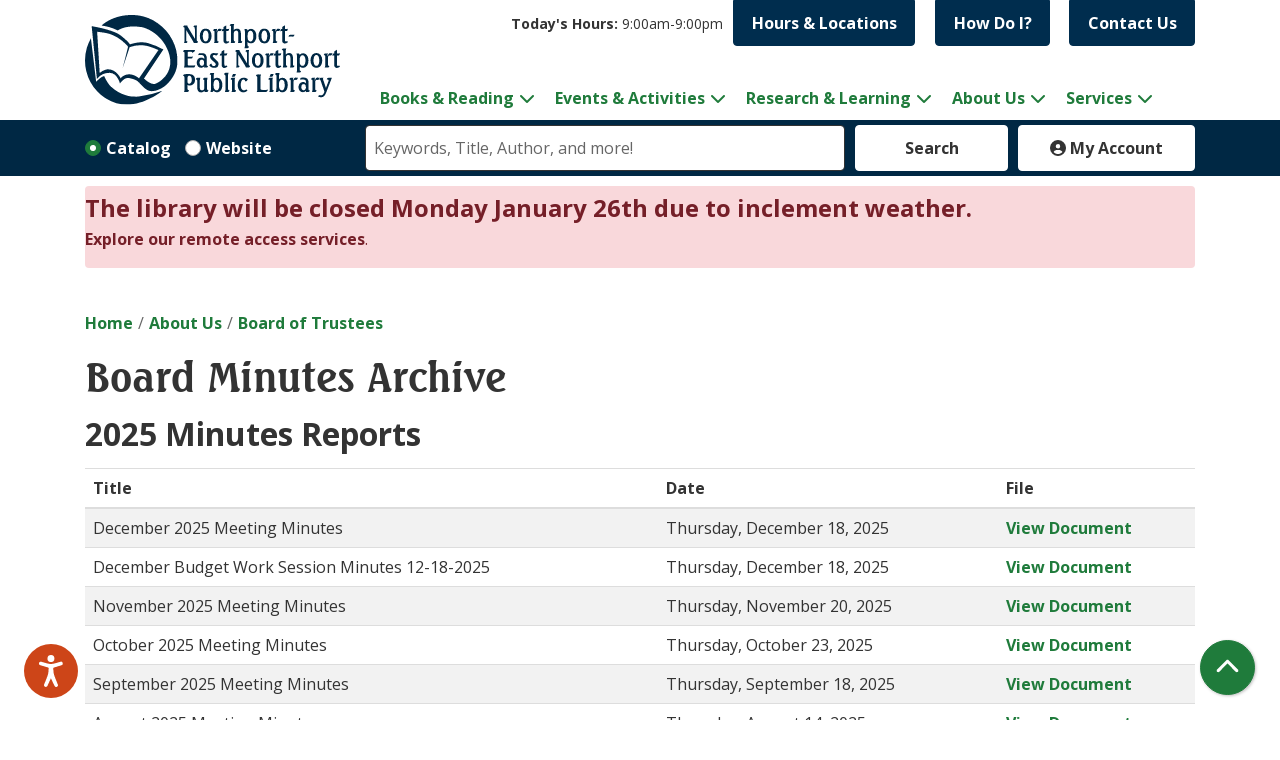

--- FILE ---
content_type: text/html; charset=UTF-8
request_url: https://www.nenpl.org/about-us/board-of-trustees/archive
body_size: 28366
content:
<!DOCTYPE html>
<html lang="en" dir="ltr">
  <head>
    <meta charset="utf-8" />
<meta name="description" content="Historical board minutes, agendas, and reports for Northport-East Northport Public Library." />
<link rel="canonical" href="https://www.nenpl.org/about-us/board-of-trustees/archive" />
<meta name="Generator" content="Drupal 11 (https://www.drupal.org)" />
<meta name="MobileOptimized" content="width" />
<meta name="HandheldFriendly" content="true" />
<meta name="viewport" content="width=device-width, initial-scale=1.0" />
<link rel="icon" href="/core/misc/favicon.ico" type="image/vnd.microsoft.icon" />
<link rel="alternate" hreflang="en" href="https://www.nenpl.org/about-us/board-of-trustees/archive" />

    <title>Board Minutes Archive | Northport-East Northport Public Library</title>
    <link href="/themes/custom/website_theme/assets/favicons/apple-touch-icon.png" rel="apple-touch-icon" sizes="180x180">
    <link href="/themes/custom/website_theme/assets/favicons/favicon-32x32.png" rel="icon" sizes="32x32" type="image/png">
    <link href="/themes/custom/website_theme/assets/favicons/favicon-16x16.png" rel="icon" sizes="16x16" type="image/png">
    <link href="/themes/custom/website_theme/assets/favicons/site.webmanifest" rel="manifest">
    <link color="#5bbad5" href="/themes/custom/website_theme/assets/favicons/safari-pinned-tab.svg" rel="mask-icon">
    <link href="/themes/custom/website_theme/assets/favicons/favicon.ico" rel="shortcut icon">
    <meta content="#00aba9" name="msapplication-TileColor">
    <meta content="/themes/custom/website_theme/assets/favicons/browserconfig.xml" name="msapplication-config">
    <meta content="#ffffff" name="theme-color">
    <link rel="stylesheet" media="all" href="/core/misc/components/progress.module.css?t9geo8" />
<link rel="stylesheet" media="all" href="/core/misc/components/ajax-progress.module.css?t9geo8" />
<link rel="stylesheet" media="all" href="/core/modules/system/css/components/align.module.css?t9geo8" />
<link rel="stylesheet" media="all" href="/core/modules/system/css/components/container-inline.module.css?t9geo8" />
<link rel="stylesheet" media="all" href="/core/modules/system/css/components/clearfix.module.css?t9geo8" />
<link rel="stylesheet" media="all" href="/core/modules/system/css/components/hidden.module.css?t9geo8" />
<link rel="stylesheet" media="all" href="/core/modules/system/css/components/js.module.css?t9geo8" />
<link rel="stylesheet" media="all" href="/core/modules/views/css/views.module.css?t9geo8" />
<link rel="stylesheet" media="all" href="/modules/custom/library_calendar/lc_calendar_theme/css/base.css?t9geo8" />
<link rel="stylesheet" media="all" href="/modules/custom/library_calendar/lc_calendar_theme/css/state.css?t9geo8" />
<link rel="stylesheet" media="all" href="/modules/custom/library_calendar/lc_calendar_theme/css/components/announcements.css?t9geo8" />
<link rel="stylesheet" media="all" href="/modules/custom/library_calendar/lc_calendar_theme/css/components/branch-selector.css?t9geo8" />
<link rel="stylesheet" media="all" href="/modules/contrib/office_hours/css/office_hours.css?t9geo8" />
<link rel="stylesheet" media="all" href="/themes/custom/calendar_theme/node_modules/%40fortawesome/fontawesome-free/css/all.min.css?t9geo8" />
<link rel="stylesheet" media="all" href="/themes/custom/website_theme/css/style?t9geo8" />

    
  </head>
  <body class="path-node page-node-type-landing-page no-js">
        <a href="#main-content" class="visually-hidden focusable skip-link">
      Skip to main content
    </a>
    
      <div class="dialog-off-canvas-main-canvas" data-off-canvas-main-canvas>
    

<header class="header">
      <div class="container">
      <div class="row">
                  <div class="col-12 col-lg-3">
              <div>
    <div id="block-website-theme-branding" class="block block-system block-system-branding-block">
  
    
        
              
    <a class="site-logo" href="/" rel="home">
      <img src="/themes/custom/website_theme/logo.svg" alt="Homepage of Northport-East Northport Public Library" fetchpriority="high">
    </a>
  </div>

  </div>

          </div>
        
        <div class="col-12 col-lg-9 d-flex flex-wrap align-content-between d-print-none">
                      <div class="w-100">
                <div class="header-content-container">
    <div id="block-branchselect-2" class="block block-lc-branch-select block-lc-branch-select-block">
  
    
      


    
<div class="lc-branch-select">
    <div class="lc-branch-select__wrapper lc-branch-select__wrapper--select lc-branch-select__wrapper--open">
    <div class="lc-branch-select__content-container">
              
                                              
        <div class="lc-branch-select__today-hours-container lc-branch-select__collapse" role="button" tabindex="0">
          <div class="lc-branch-select__today-hours">
            <b class="lc-branch-select__today-hours--label">Today's Hours:</b>
            <span class="lc-branch-select__today-hours--value"></span>
          </div>
        </div>
      
              
                  <button class="button lc-branch-select__collapse" type="button">
            Hours &amp; Locations
          </button>
        
        <div class="lc-branch-select__collapsed-wrapper">
                              
  
  
  <div class="lc-branch-select__header js-form-item form-group js-form-type-select form-item- js-form-item- form-no-label">
      <label for="lc-branch-selector" class="visually-hidden">Branch Selector</label>
        
<select name="lc-branch-selector" class="lc-branch-select__select-input form-select form-control" id="lc-branch-selector"><option value="119">Northport Building</option><option value="82">East Northport Building</option></select>
        </div>


  
          
          <div class="lc-branch-select__content">
            <div>
  
      <h2><a href="/branch/northport-building">
            <div class="field field-container field--name-name field--type-string field--label-hidden field-item">Northport Building</div>
      </a></h2>
    
  

<div class="lc-branch-select__branch lc-branch-select__branch--119" data-branch="119">
  <div class="lc-branch-select__branch--hidden-region">
    <div class="block block-layout-builder block-field-blocktaxonomy-termlc-library-branchfield-lc-branch-hours">
  
    
      
      <div class="field field-container field--name-field-lc-branch-hours field--type-office-hours field--label-hidden field-items">
              <div class="field-item"><div class="office-hours office-hours office-hours-status--closed"><div class="office-hours__item"><span class="office-hours__item-slots">9:00am-9:00pm</span><span><br /></span></div></div></div>
          </div>
  
  </div>

  </div>
  <div class="lc-branch-selector-content-row">
    <div class="lc-branch-selector-content-col">
      <div>
        <div class="block block-layout-builder block-field-blocktaxonomy-termlc-library-branchfield-lc-phone-number">
  
    
      
            <div class="field field-container field--name-field-lc-phone-number field--type-telephone field--label-hidden field-item"><a href="tel:6312616930">(631) 261-6930</a></div>
      
  </div>
<div class="block block-layout-builder block-field-blocktaxonomy-termlc-library-branchfield-lc-address">
  
    
      
            <div class="field field-container field--name-field-lc-address field--type-address field--label-hidden field-item"><p class="address" translate="no"><span class="address-line1">151 Laurel Avenue</span><br>
<span class="locality">Northport</span>, <span class="administrative-area">NY</span> <span class="postal-code">11768</span><br>
<span class="country">United States</span></p></div>
      
  </div>
<div class="block block-layout-builder block-extra-field-blocktaxonomy-termlc-library-branchmap-link">
  
    
      <a href="http://maps.google.com/?q=151%20Laurel%20Avenue%2C%2BNorthport%2C%2BNY%2C%2B11768" target="_blank">View on Google Maps</a>
  </div>
<div class="block block-layout-builder block-field-blocktaxonomy-termlc-library-branchfield-lc-branch-selector-text">
  
    
      
            <div class="field field-container field--name-field-lc-branch-selector-text field--type-text-long field--label-hidden field-item"><p><br>
<a href="https://www.nenpl.org/about-us/locations/northport" target="_blank">Location Details</a></p></div>
      
  </div>

      </div>
    </div>
    <div class="lc-branch-selector-content-col">
      <div>
        <div class="block block-layout-builder block-field-blocktaxonomy-termlc-library-branchfield-lc-branch-hours">
  
    
      
      <div class="field field-container field--name-field-lc-branch-hours field--type-office-hours field--label-hidden field-items">
              <div class="field-item"><div class="office-hours office-hours office-hours-status--closed"><div class="office-hours__item"><span class="office-hours__item-label">Sun: </span><span class="office-hours__item-slots">1:00pm-5:00pm</span><span><br /></span></div><div class="office-hours__item"><span class="office-hours__item-label">Mon: </span><span class="office-hours__item-slots">9:00am-9:00pm</span><span><br /></span></div><div class="office-hours__item"><span class="office-hours__item-label">Tue: </span><span class="office-hours__item-slots">9:00am-9:00pm</span><span><br /></span></div><div class="office-hours__item"><span class="office-hours__item-label">Wed: </span><span class="office-hours__item-slots">9:00am-9:00pm</span><span><br /></span></div><div class="office-hours__item"><span class="office-hours__item-label">Thu: </span><span class="office-hours__item-slots">9:00am-9:00pm</span><span><br /></span></div><div class="office-hours__item"><span class="office-hours__item-label">Fri: </span><span class="office-hours__item-slots">9:00am-9:00pm</span><span><br /></span></div><div class="office-hours__item"><span class="office-hours__item-label">Sat: </span><span class="office-hours__item-slots">9:00am-5:00pm</span><span><br /></span></div></div></div>
          </div>
  
  </div>

      </div>
    </div>
  </div>
</div>

</div>
<div>
  
      <h2><a href="/branch/east-northport-building">
            <div class="field field-container field--name-name field--type-string field--label-hidden field-item">East Northport Building</div>
      </a></h2>
    
  

<div class="lc-branch-select__branch lc-branch-select__branch--82" data-branch="82">
  <div class="lc-branch-select__branch--hidden-region">
    <div class="block block-layout-builder block-field-blocktaxonomy-termlc-library-branchfield-lc-branch-hours">
  
    
      
      <div class="field field-container field--name-field-lc-branch-hours field--type-office-hours field--label-hidden field-items">
              <div class="field-item"><div class="office-hours office-hours office-hours-status--closed"><div class="office-hours__item"><span class="office-hours__item-slots">9:00am-9:00pm</span><span><br /></span></div></div></div>
          </div>
  
  </div>

  </div>
  <div class="lc-branch-selector-content-row">
    <div class="lc-branch-selector-content-col">
      <div>
        <div class="block block-layout-builder block-field-blocktaxonomy-termlc-library-branchfield-lc-phone-number">
  
    
      
            <div class="field field-container field--name-field-lc-phone-number field--type-telephone field--label-hidden field-item"><a href="tel:6312612313">(631) 261-2313</a></div>
      
  </div>
<div class="block block-layout-builder block-field-blocktaxonomy-termlc-library-branchfield-lc-address">
  
    
      
            <div class="field field-container field--name-field-lc-address field--type-address field--label-hidden field-item"><p class="address" translate="no"><span class="address-line1">185 Larkfield Road</span><br>
<span class="locality">East Northport</span>, <span class="administrative-area">NY</span> <span class="postal-code">11731</span><br>
<span class="country">United States</span></p></div>
      
  </div>
<div class="block block-layout-builder block-extra-field-blocktaxonomy-termlc-library-branchmap-link">
  
    
      <a href="http://maps.google.com/?q=185%20Larkfield%20Road%2C%2BEast%20Northport%2C%2BNY%2C%2B11731" target="_blank">View on Google Maps</a>
  </div>
<div class="block block-layout-builder block-field-blocktaxonomy-termlc-library-branchfield-lc-branch-selector-text">
  
    
      
            <div class="field field-container field--name-field-lc-branch-selector-text field--type-text-long field--label-hidden field-item"><p><br>
<a href="https://www.nenpl.org/about-us/locations/east-northport" target="_blank">Location Details</a></p></div>
      
  </div>

      </div>
    </div>
    <div class="lc-branch-selector-content-col">
      <div>
        <div class="block block-layout-builder block-field-blocktaxonomy-termlc-library-branchfield-lc-branch-hours">
  
    
      
      <div class="field field-container field--name-field-lc-branch-hours field--type-office-hours field--label-hidden field-items">
              <div class="field-item"><div class="office-hours office-hours office-hours-status--closed"><div class="office-hours__item"><span class="office-hours__item-label">Sun: </span><span class="office-hours__item-slots">1:00pm-5:00pm</span><span><br /></span></div><div class="office-hours__item"><span class="office-hours__item-label">Mon: </span><span class="office-hours__item-slots">9:00am-9:00pm</span><span><br /></span></div><div class="office-hours__item"><span class="office-hours__item-label">Tue: </span><span class="office-hours__item-slots">9:00am-9:00pm</span><span><br /></span></div><div class="office-hours__item"><span class="office-hours__item-label">Wed: </span><span class="office-hours__item-slots">9:00am-9:00pm</span><span><br /></span></div><div class="office-hours__item"><span class="office-hours__item-label">Thu: </span><span class="office-hours__item-slots">9:00am-9:00pm</span><span><br /></span></div><div class="office-hours__item"><span class="office-hours__item-label">Fri: </span><span class="office-hours__item-slots">9:00am-9:00pm</span><span><br /></span></div><div class="office-hours__item"><span class="office-hours__item-label">Sat: </span><span class="office-hours__item-slots">9:00am-5:00pm</span><span><br /></span></div></div></div>
          </div>
  
  </div>

      </div>
    </div>
  </div>
</div>

</div>

          </div>
        </div>
          </div>
  </div>
</div>

  </div>
<div id="block-headercontent" class="block block-block-content block-block-contentd5642f0c-327c-4e67-82bf-dd9026c23d32">
  
    
      
            <div class="field field-container field--name-body field--type-text-with-summary field--label-hidden field-item"><ul class="list-inline text-right">
  <li class="list-inline-item">
    <a class="btn btn-primary-reverse btn-header" href="/faq">
      How Do I?
    </a>
  </li>
  <li class="list-inline-item">
    <a class="btn btn-primary-reverse btn-header" href="/about-us/contact-us">
      Contact Us
    </a>
  </li>  
</ul></div>
      
  </div>

  </div>

            </div>
          
                      <div class="w-100">
                <div>
    
<nav role="navigation" aria-labelledby="block-mainnavigation-menu"
   id="block-mainnavigation" class="navbar navbar-expand-lg">
            
  <h2 class="visually-hidden" id="block-mainnavigation-menu">Main navigation</h2>
  

  <button class="navbar-toggler" type="button" data-toggle="collapse"
      data-target="#navbarSupportedContent"
      aria-controls="navbarSupportedContent" aria-expanded="false"
      aria-label="Toggle navigation">
    <i class="fas fa-bars"></i>

    <span class="visually-hidden">Toggle Navigation</span>
  </button>

  <div class="collapse navbar-collapse" id="navbarSupportedContent">
          


  
            <ul class="nav navbar-nav" role="menu">
    
          
                    
      
      <li class="nav-item dropdown" role="none">
        
        
                          
        <span class="nav-link nav-level-0 has-children" data-nav-level="0" role="menuitem" aria-expanded="false" aria-haspopup="true" aria-controls="dropdown-books-reading" data-dropdown="dropdown-books-reading" tabindex="0">Books &amp; Reading</span>

                  <button class="btn d-lg-none" type="button">
            <i class="fas fa-chevron-down" role="presentation"></i>
            <span class="visually-hidden">Open Menu</span>
          </button>

            
      
          <ul class="dropdown-menu" id="dropdown-books-reading" role="menu">
    
          
      
      
      <li class="nav-item" role="none">
        
        
        
        <a href="/books-reading" class="nav-link nav-level-1" data-nav-level="1" role="menuitem" data-drupal-link-system-path="node/310">Books &amp; Reading</a>

              </li>
          
      
      
      <li class="nav-item" role="none">
        
        
        
        <a href="/events/upcoming?program_types%5B282%5D=282" class="nav-link nav-level-1" data-nav-level="1" role="menuitem" data-drupal-link-query="{&quot;program_types&quot;:{&quot;282&quot;:&quot;282&quot;}}" data-drupal-link-system-path="events/upcoming">Book Club Events</a>

              </li>
          
      
      
      <li class="nav-item" role="none">
        
        
        
        <a href="/downloads" title="Library downloads" class="nav-link nav-level-1" data-nav-level="1" role="menuitem" data-drupal-link-system-path="node/283">Downloads</a>

              </li>
          
      
      
      <li class="nav-item" role="none">
        
        
        
        <a href="/wowbrary" class="nav-link nav-level-1" data-nav-level="1" role="menuitem" data-drupal-link-system-path="node/18186">New to Collection - Wowbrary</a>

              </li>
          
      
      
      <li class="nav-item" role="none">
        
        
        
        <a href="/recommended-reads" class="nav-link nav-level-1" data-nav-level="1" role="menuitem" data-drupal-link-system-path="recommended-reads">Recommended Reads</a>

              </li>
          
      
      
      <li class="nav-item" role="none">
        
        
        
        <a href="https://search.livebrary.com/search~S43" class="nav-link nav-level-1" data-nav-level="1" role="menuitem">Search the Catalog</a>

              </li>
        </ul>

      
              </li>
          
                    
      
      <li class="nav-item dropdown" role="none">
        
        
                          
        <span class="nav-link nav-level-0 has-children" data-nav-level="0" role="menuitem" aria-expanded="false" aria-haspopup="true" aria-controls="dropdown-events-activities" data-dropdown="dropdown-events-activities" tabindex="0">Events &amp; Activities</span>

                  <button class="btn d-lg-none" type="button">
            <i class="fas fa-chevron-down" role="presentation"></i>
            <span class="visually-hidden">Open Menu</span>
          </button>

            
      
          <ul class="dropdown-menu" id="dropdown-events-activities" role="menu">
    
          
      
      
      <li class="nav-item" role="none">
        
        
        
        <a href="/events/month" class="nav-link nav-level-1" data-nav-level="1" role="menuitem" data-drupal-link-system-path="events/month">View All Events</a>

              </li>
          
      
      
      <li class="nav-item" role="none">
        
        
        
        <a href="https://www.nenpl.org/events/day" class="nav-link nav-level-1" data-nav-level="1" role="menuitem">Daily Events</a>

              </li>
          
      
      
      <li class="nav-item" role="none">
        
        
        
        <a href="https://www.nenpl.org/events/upcoming?age_groups%5B50%5D=50" title="Upcoming Adult Events" class="nav-link nav-level-1" data-nav-level="1" role="menuitem">Adult Events</a>

              </li>
          
      
      
      <li class="nav-item" role="none">
        
        
        
        <a href="https://www.nenpl.org/events/upcoming?age_groups%5B49%5D=49" title="Upcoming Teen Events" class="nav-link nav-level-1" data-nav-level="1" role="menuitem">Teen Events</a>

              </li>
          
      
      
      <li class="nav-item" role="none">
        
        
        
        <a href="https://www.nenpl.org/events/upcoming?age_groups%5B48%5D=48" title="Upcoming Children&#039;s events" class="nav-link nav-level-1" data-nav-level="1" role="menuitem">Children&#039;s Events</a>

              </li>
          
      
      
      <li class="nav-item" role="none">
        
        
        
        <a href="https://www.nenpl.org/events/upcoming?program_types%5B30%5D=30" class="nav-link nav-level-1" data-nav-level="1" role="menuitem">Computers &amp; Technology Events</a>

              </li>
          
      
      
      <li class="nav-item" role="none">
        
        
        
        <a href="/discount-tickets" class="nav-link nav-level-1" data-nav-level="1" role="menuitem" data-drupal-link-system-path="node/29570">Discount Tickets</a>

              </li>
          
      
      
      <li class="nav-item" role="none">
        
        
        
        <a href="https://www2.museumkey.com/ui/?code=nortny11768" class="nav-link nav-level-1" data-nav-level="1" role="menuitem">Museum Passes</a>

              </li>
          
      
      
      <li class="nav-item" role="none">
        
        
        
        <a href="/events/newsletters" class="nav-link nav-level-1" data-nav-level="1" role="menuitem">Newsletter</a>

              </li>
          
      
      
      <li class="nav-item" role="none">
        
        
        
        <a href="/newsletter-subscription" class="nav-link nav-level-1" data-nav-level="1" role="menuitem" data-drupal-link-system-path="node/768">Newsletter Subscription</a>

              </li>
        </ul>

      
              </li>
          
                    
      
      <li class="nav-item dropdown" role="none">
        
        
                          
        <a href="/research-learning" class="nav-link nav-level-0 has-children" data-nav-level="0" role="menuitem" aria-expanded="false" aria-haspopup="true" aria-controls="dropdown-research-learning" data-dropdown="dropdown-research-learning" data-drupal-link-system-path="node/260">Research &amp; Learning</a>

                  <button class="btn d-lg-none" type="button">
            <i class="fas fa-chevron-down" role="presentation"></i>
            <span class="visually-hidden">Open Menu</span>
          </button>

            
      
          <ul class="dropdown-menu" id="dropdown-research-learning" role="menu">
    
          
      
      
      <li class="nav-item" role="none">
        
        
        
        <a href="/collections" title="Collections" class="nav-link nav-level-1" data-nav-level="1" role="menuitem" data-drupal-link-system-path="collections">Collections</a>

              </li>
          
      
      
      <li class="nav-item" role="none">
        
        
        
        <a href="/digitalliteracy" title="Digital Literacy" class="nav-link nav-level-1" data-nav-level="1" role="menuitem" data-drupal-link-system-path="node/38627">Digital Literacy</a>

              </li>
          
      
      
      <li class="nav-item" role="none">
        
        
        
        <a href="/children/homework-help" class="nav-link nav-level-1" data-nav-level="1" role="menuitem" data-drupal-link-system-path="node/321">Homework Help</a>

              </li>
          
      
      
      <li class="nav-item" role="none">
        
        
        
        <a href="/research-learning/local-history" class="nav-link nav-level-1" data-nav-level="1" role="menuitem" data-drupal-link-system-path="node/376">Local History</a>

              </li>
          
      
      
      <li class="nav-item" role="none">
        
        
        
        <a href="/movies-more" class="nav-link nav-level-1" data-nav-level="1" role="menuitem" data-drupal-link-system-path="node/709">Movies &amp; More</a>

              </li>
          
      
      
      <li class="nav-item" role="none">
        
        
        
        <a href="/research?field_db_type_target_id%5B208%5D=208" class="nav-link nav-level-1" data-nav-level="1" role="menuitem" data-drupal-link-query="{&quot;field_db_type_target_id&quot;:{&quot;208&quot;:&quot;208&quot;}}" data-drupal-link-system-path="research">Online Classes</a>

              </li>
          
      
      
      <li class="nav-item" role="none">
        
        
        
        <a href="/research" class="nav-link nav-level-1" data-nav-level="1" role="menuitem" data-drupal-link-system-path="research">Research</a>

              </li>
          
      
      
      <li class="nav-item" role="none">
        
        
        
        <a href="/seedlibrary" title="Seed Library" class="nav-link nav-level-1" data-nav-level="1" role="menuitem" data-drupal-link-system-path="node/27352">Seed Library</a>

              </li>
        </ul>

      
              </li>
          
                    
      
      <li class="nav-item dropdown" role="none">
        
        
                          
        <a href="/about-us" class="nav-link nav-level-0 has-children" data-nav-level="0" role="menuitem" aria-expanded="false" aria-haspopup="true" aria-controls="dropdown-about-us" data-dropdown="dropdown-about-us" data-drupal-link-system-path="node/216">About Us</a>

                  <button class="btn d-lg-none" type="button">
            <i class="fas fa-chevron-down" role="presentation"></i>
            <span class="visually-hidden">Open Menu</span>
          </button>

            
      
          <ul class="dropdown-menu" id="dropdown-about-us" role="menu">
    
          
      
      
      <li class="nav-item" role="none">
        
        
        
        <a href="/about-us/administration" class="nav-link nav-level-1" data-nav-level="1" role="menuitem" data-drupal-link-system-path="node/218">Administration</a>

              </li>
          
      
      
      <li class="nav-item" role="none">
        
        
        
        <a href="/about-us/accessibility" title="The Library seeks to promote and improve awareness, availability, and accessibility of information for people with disabilities." class="nav-link nav-level-1" data-nav-level="1" role="menuitem" data-drupal-link-system-path="node/248">Accessibility</a>

              </li>
          
      
      
      <li class="nav-item" role="none">
        
        
        
        <a href="/art-in-the-library" class="nav-link nav-level-1" data-nav-level="1" role="menuitem" data-drupal-link-system-path="art-in-the-library">Art in the Library</a>

              </li>
          
      
      
      <li class="nav-item" role="none">
        
        
        
        <a href="/about-us/board-of-trustees" class="nav-link nav-level-1" data-nav-level="1" role="menuitem" data-drupal-link-system-path="node/220">Board of Trustees</a>

              </li>
          
      
      
      <li class="nav-item" role="none">
        
        
        
        <a href="/budget" title="Budget and Vote" class="nav-link nav-level-1" data-nav-level="1" role="menuitem" data-drupal-link-system-path="node/44920">Budget and Vote</a>

              </li>
          
      
      
      <li class="nav-item" role="none">
        
        
        
        <a href="/closings-and-holidays" class="nav-link nav-level-1" data-nav-level="1" role="menuitem" data-drupal-link-system-path="node/567">Closings and Holidays</a>

              </li>
          
      
      
      <li class="nav-item" role="none">
        
        
        
        <a href="/about-us/donations-gifts" class="nav-link nav-level-1" data-nav-level="1" role="menuitem" data-drupal-link-system-path="node/247">Donations &amp; Gifts</a>

              </li>
          
      
      
      <li class="nav-item" role="none">
        
        
        
        <a href="/about-us/friends-of-the-library" class="nav-link nav-level-1" data-nav-level="1" role="menuitem" data-drupal-link-system-path="node/244">Friends of the Library</a>

              </li>
          
      
      
      <li class="nav-item" role="none">
        
        
        
        <a href="/about-us/locations" class="nav-link nav-level-1" data-nav-level="1" role="menuitem" data-drupal-link-system-path="node/302">Locations and Directions</a>

              </li>
          
      
      
      <li class="nav-item" role="none">
        
        
        
        <a href="/about-us/mission-vision" class="nav-link nav-level-1" data-nav-level="1" role="menuitem" data-drupal-link-system-path="node/219">Mission &amp; Vision</a>

              </li>
          
      
      
      <li class="nav-item" role="none">
        
        
        
        <a href="/about-us/policies" class="nav-link nav-level-1" data-nav-level="1" role="menuitem" data-drupal-link-system-path="node/256">Policies</a>

              </li>
          
      
      
      <li class="nav-item" role="none">
        
        
        
        <a href="/about-us/contact-us" class="nav-link nav-level-1" data-nav-level="1" role="menuitem" data-drupal-link-system-path="node/282">Contact Us</a>

              </li>
        </ul>

      
              </li>
          
                    
      
      <li class="nav-item dropdown" role="none">
        
        
                          
        <span class="nav-link nav-level-0 has-children" data-nav-level="0" role="menuitem" aria-expanded="false" aria-haspopup="true" aria-controls="dropdown-services" data-dropdown="dropdown-services" tabindex="0">Services</span>

                  <button class="btn d-lg-none" type="button">
            <i class="fas fa-chevron-down" role="presentation"></i>
            <span class="visually-hidden">Open Menu</span>
          </button>

            
      
          <ul class="dropdown-menu" id="dropdown-services" role="menu">
    
          
      
      
      <li class="nav-item" role="none">
        
        
        
        <a href="/adults" class="nav-link nav-level-1" data-nav-level="1" role="menuitem" data-drupal-link-system-path="node/263">Adults</a>

              </li>
          
      
      
      <li class="nav-item" role="none">
        
        
        
        <a href="/children" class="nav-link nav-level-1" data-nav-level="1" role="menuitem" data-drupal-link-system-path="node/261">Children</a>

              </li>
          
      
      
      <li class="nav-item" role="none">
        
        
        
        <a href="/teens" class="nav-link nav-level-1" data-nav-level="1" role="menuitem" data-drupal-link-system-path="node/262">Teens</a>

              </li>
        </ul>

      
              </li>
        </ul>

      


      </div>
</nav>

  </div>

            </div>
                  </div>
      </div>
    </div>
  
        <div>
    
<div id="block-searchblock" class="lm-search-container">
  <div class="search-bar container">
    <div class="form-row">
      <div class="search-col col-12 col-md-2 col-lg-3 d-flex">
        <div class="lm-search-toggle-container">
<div class="custom-control custom-radio custom-control-inline">
  <input type="radio" id="catalog-toggle" name="search-switcher"
    class="custom-control-input" data-search="lm-search-catalog" checked>
  <label class="custom-control-label" for="catalog-toggle">
    Catalog  </label>
</div>
<div class="custom-control custom-radio custom-control-inline">
  <input type="radio" id="database-toggle" name="search-switcher"
    class="custom-control-input" data-search="lm-search-database" >
  <label class="custom-control-label" for="database-toggle">
    Website  </label>
</div>
</div>
      </div>
      <div class="search-col col-12 col-md-7">
        <div id="lm-search-catalog" class="lm-search-block lm-search-catalog collapse show">
<div id="catalog-search" class="catalog-search">
  <form action="https://search.livebrary.com/search/X" id="globalSearch"
      method="GET" name="search" class="search" _lpchecked="1" target="_blank">
    <div class="form-row">
      <div class="col-8 col-md-9">
        <input class="form-control h-100 lm-catalog-search-input" name="SEARCH"
          type="text" placeholder="Keywords, Title, Author, and more!">
        <input type="hidden" name="catalogsearch2" value="Go">
        <input type="hidden" name="searchscope" value="43">
      </div>
      <div class="col-4 col-md-3">
        <button type="submit" class="btn btn-white btn-block">
          Search
        </button>
      </div>
    </div>
  </form>
</div>
</div>
        <div id="lm-search-database" class="lm-search-block lm-search-database collapse">
  <div id="database-search" class="database-search">
    <form class="views-exposed-form" data-drupal-selector="views-exposed-form-website-search-page" action="/website-search" method="get" id="views-exposed-form-website-search-page" accept-charset="UTF-8">
  <div class="js-form-item form-group js-form-type-textfield form-item-keywords js-form-item-keywords">
      <label for="edit-keywords--2">Keywords</label>
        
<input placeholder="Search for information on this site" data-drupal-selector="edit-keywords" type="text" id="edit-keywords--2" name="keywords" value="" size="30" maxlength="128" class="form-text form-control" />

        </div>
<div data-drupal-selector="edit-actions" class="form-actions js-form-wrapper form-wrapper" id="edit-actions--2">
<input data-drupal-selector="edit-submit-website-search" type="submit" id="edit-submit-website-search" value="Search" class="button js-form-submit form-submit btn-submit button--primary" />
</div>


</form>

  </div>
</div>
      </div>
      <div class="search-col col-12 col-md-3 col-lg-2">
        
<div id="my-account" class="my-account">
  <a href="https://search.livebrary.com/patroninfo~S43" class="btn btn-white btn-block px-3" target="_blank">
    <i class="fas fa-user-circle"></i>
    My Account
  </a>
</div>

      </div>
    </div>
  </div>
</div>

  </div>

  </header>

<div class="overflow-hidden">
  <main role="main" class="main">
    <a id="main-content" tabindex="-1"></a>

      <div>
    <div class="views-element-container block block-views block-views-blocklc-announcements-lc-announcements-block" id="block-views-block-lc-announcements-lc-announcements-block">
  
    
      <div>



  
<div class="lc-announcements view view-lc-announcements view-id-lc_announcements view-display-id-lc_announcements_block js-view-dom-id-ad13ac82a7fafd4ad677b376972d5e06531d65c9e534aedb6f7c929f1622d2ab row">
  <div class="col-md-12">
    
        
      </div>
    <div class="content-container col-md-12">
    
          <div class="view-content">
            <div class="views-row">

  <div class="announcement">
  <div class="announcement__content">
    <h4 class="announcement__title">
<span>The library will be closed Monday January 26th due to inclement weather.   </span>
</h4>

    
            <div class="field field-container field--name-body field--type-text-with-summary field--label-hidden field-item"><p><a href="https://www.nenpl.org/remote-access" target="_blank">Explore our remote access services</a>.</p></div>
      

      </div>
</div>
</div>

      </div>
    
                      </div>
</div>
</div>

  </div>
<div data-drupal-messages-fallback class="hidden"></div>
<div id="block-website-theme-breadcrumbs" class="block block-system block-system-breadcrumb-block">
  
    
        <nav role="navigation" aria-label="Breadcrumb">
    <ol class="breadcrumb">
          <li class="breadcrumb-item">
        <a href="/">Home</a>
      </li>
          <li class="breadcrumb-item">
        <a href="/about-us">About Us</a>
      </li>
          <li class="breadcrumb-item">
        <a href="/about-us/board-of-trustees">Board of Trustees</a>
      </li>
        </ol>
  </nav>

  </div>
<div id="block-website-theme-page-title" class="block block-core block-page-title-block">
  
    
      
  <h1 class="mb-4">
<span>Board Minutes Archive</span>
</h1>


  </div>
<div id="block-website-theme-content" class="block block-system block-system-main-block">
  
    
      
<article class="node node--type-landing-page node--view-mode-full">
  
  <div>
    <div>
  <div class="row">
                  <div class="col-md-12"><div class="views-element-container block block-views block-views-blockminutes-reports-minutes-reports-block">
  
      <a id="_025-minutes-reports" class="anchor-link"></a>
    <h2>2025 Minutes Reports</h2>
    
      <div>



  
<div class="reports-block view view-minutes-reports view-id-minutes_reports view-display-id-minutes_reports_block js-view-dom-id-10e586f34fbdd3a86bff1fe8efa577ee5fc523b35de4dca5d86534e7bf143f9d row">
  <div class="col-md-12">
    
        
      </div>
    <div class="content-container col-md-12">
    
          <div class="view-content">
        
<div class="table-responsive">
  <table class="cols-3 table table-striped table-hover">
              <thead>
        <tr>
                                                            <th id="view-title-table-column" class="views-field views-field-title" scope="col">Title</th>
                                                            <th id="view-field-mr-date-table-column" class="views-field views-field-field-mr-date" scope="col">Date</th>
                                                            <th id="view-nothing-table-column" class="views-field views-field-nothing" scope="col">File</th>
                  </tr>
      </thead>
        <tbody>
              <tr>
                                                                                                        <td headers="view-title-table-column" class="views-field views-field-title">December 2025 Meeting Minutes            </td>
                                                                                                        <td headers="view-field-mr-date-table-column" class="views-field views-field-field-mr-date"><time datetime="2025-12-18T12:00:00Z">Thursday, December 18, 2025</time>
            </td>
                                                                                                        <td headers="view-nothing-table-column" class="views-field views-field-nothing">  <a href="/sites/default/files/content/minutes/Minutes-12-18-2025.pdf">View Document</a>
            </td>
                  </tr>
              <tr>
                                                                                                        <td headers="view-title-table-column" class="views-field views-field-title">December Budget Work Session Minutes 12-18-2025            </td>
                                                                                                        <td headers="view-field-mr-date-table-column" class="views-field views-field-field-mr-date"><time datetime="2025-12-18T12:00:00Z">Thursday, December 18, 2025</time>
            </td>
                                                                                                        <td headers="view-nothing-table-column" class="views-field views-field-nothing">  <a href="/sites/default/files/content/minutes/Budget-Work-Session-Minutes-12-18-2025_0.pdf">View Document</a>
            </td>
                  </tr>
              <tr>
                                                                                                        <td headers="view-title-table-column" class="views-field views-field-title">November 2025 Meeting Minutes            </td>
                                                                                                        <td headers="view-field-mr-date-table-column" class="views-field views-field-field-mr-date"><time datetime="2025-11-20T12:00:00Z">Thursday, November 20, 2025</time>
            </td>
                                                                                                        <td headers="view-nothing-table-column" class="views-field views-field-nothing">  <a href="/sites/default/files/content/minutes/Minutes-11-20-2025.pdf">View Document</a>
            </td>
                  </tr>
              <tr>
                                                                                                        <td headers="view-title-table-column" class="views-field views-field-title">October 2025 Meeting Minutes            </td>
                                                                                                        <td headers="view-field-mr-date-table-column" class="views-field views-field-field-mr-date"><time datetime="2025-10-23T12:00:00Z">Thursday, October 23, 2025</time>
            </td>
                                                                                                        <td headers="view-nothing-table-column" class="views-field views-field-nothing">  <a href="/sites/default/files/content/minutes/Minutes-10-23-2025.pdf">View Document</a>
            </td>
                  </tr>
              <tr>
                                                                                                        <td headers="view-title-table-column" class="views-field views-field-title">September 2025 Meeting Minutes            </td>
                                                                                                        <td headers="view-field-mr-date-table-column" class="views-field views-field-field-mr-date"><time datetime="2025-09-18T12:00:00Z">Thursday, September 18, 2025</time>
            </td>
                                                                                                        <td headers="view-nothing-table-column" class="views-field views-field-nothing">  <a href="/sites/default/files/content/minutes/Minutes-09-18-2025.pdf">View Document</a>
            </td>
                  </tr>
              <tr>
                                                                                                        <td headers="view-title-table-column" class="views-field views-field-title">August 2025 Meeting Minutes            </td>
                                                                                                        <td headers="view-field-mr-date-table-column" class="views-field views-field-field-mr-date"><time datetime="2025-08-14T12:00:00Z">Thursday, August 14, 2025</time>
            </td>
                                                                                                        <td headers="view-nothing-table-column" class="views-field views-field-nothing">  <a href="/sites/default/files/content/minutes/Minutes-08-14-2025.pdf">View Document</a>
            </td>
                  </tr>
              <tr>
                                                                                                        <td headers="view-title-table-column" class="views-field views-field-title">July 2025 Meeting Minutes            </td>
                                                                                                        <td headers="view-field-mr-date-table-column" class="views-field views-field-field-mr-date"><time datetime="2025-07-17T12:00:00Z">Thursday, July 17, 2025</time>
            </td>
                                                                                                        <td headers="view-nothing-table-column" class="views-field views-field-nothing">  <a href="/sites/default/files/content/minutes/Minutes-07-17-2025.pdf">View Document</a>
            </td>
                  </tr>
              <tr>
                                                                                                        <td headers="view-title-table-column" class="views-field views-field-title">July 2025 Reorganization Meeting Minutes            </td>
                                                                                                        <td headers="view-field-mr-date-table-column" class="views-field views-field-field-mr-date"><time datetime="2025-07-17T12:00:00Z">Thursday, July 17, 2025</time>
            </td>
                                                                                                        <td headers="view-nothing-table-column" class="views-field views-field-nothing">  <a href="/sites/default/files/content/minutes/Reorg-Minutes-07-17-2025.pdf">View Document</a>
            </td>
                  </tr>
              <tr>
                                                                                                        <td headers="view-title-table-column" class="views-field views-field-title">June 2025 Meeting Minutes            </td>
                                                                                                        <td headers="view-field-mr-date-table-column" class="views-field views-field-field-mr-date"><time datetime="2025-06-12T12:00:00Z">Thursday, June 12, 2025</time>
            </td>
                                                                                                        <td headers="view-nothing-table-column" class="views-field views-field-nothing">  <a href="/sites/default/files/content/minutes/Minutes-06-12-2025.pdf">View Document</a>
            </td>
                  </tr>
              <tr>
                                                                                                        <td headers="view-title-table-column" class="views-field views-field-title">May 2025 Meeting Minutes            </td>
                                                                                                        <td headers="view-field-mr-date-table-column" class="views-field views-field-field-mr-date"><time datetime="2025-05-15T12:00:00Z">Thursday, May 15, 2025</time>
            </td>
                                                                                                        <td headers="view-nothing-table-column" class="views-field views-field-nothing">  <a href="/sites/default/files/content/minutes/Minutes-05-15-2025.pdf">View Document</a>
            </td>
                  </tr>
              <tr>
                                                                                                        <td headers="view-title-table-column" class="views-field views-field-title">April 2025 Meeting Minutes            </td>
                                                                                                        <td headers="view-field-mr-date-table-column" class="views-field views-field-field-mr-date"><time datetime="2025-04-17T12:00:00Z">Thursday, April 17, 2025</time>
            </td>
                                                                                                        <td headers="view-nothing-table-column" class="views-field views-field-nothing">  <a href="/sites/default/files/content/minutes/Minutes-04-17-2025.pdf">View Document</a>
            </td>
                  </tr>
              <tr>
                                                                                                        <td headers="view-title-table-column" class="views-field views-field-title">March 2025 Meeting Minutes            </td>
                                                                                                        <td headers="view-field-mr-date-table-column" class="views-field views-field-field-mr-date"><time datetime="2025-03-25T12:00:00Z">Tuesday, March 25, 2025</time>
            </td>
                                                                                                        <td headers="view-nothing-table-column" class="views-field views-field-nothing">  <a href="/sites/default/files/content/minutes/Minutes-03-25-2025.pdf">View Document</a>
            </td>
                  </tr>
              <tr>
                                                                                                        <td headers="view-title-table-column" class="views-field views-field-title">February 2025 Meeting Minutes            </td>
                                                                                                        <td headers="view-field-mr-date-table-column" class="views-field views-field-field-mr-date"><time datetime="2025-02-13T12:00:00Z">Thursday, February 13, 2025</time>
            </td>
                                                                                                        <td headers="view-nothing-table-column" class="views-field views-field-nothing">  <a href="/sites/default/files/content/minutes/Minutes-02-13-2025.pdf">View Document</a>
            </td>
                  </tr>
              <tr>
                                                                                                        <td headers="view-title-table-column" class="views-field views-field-title">January 2025 Meeting Minutes            </td>
                                                                                                        <td headers="view-field-mr-date-table-column" class="views-field views-field-field-mr-date"><time datetime="2025-01-23T12:00:00Z">Thursday, January 23, 2025</time>
            </td>
                                                                                                        <td headers="view-nothing-table-column" class="views-field views-field-nothing">  <a href="/sites/default/files/content/minutes/Minutes-01-23-2025.pdf">View Document</a>
            </td>
                  </tr>
          </tbody>
  </table>
</div>

      </div>
    
                      </div>
</div>
</div>

  </div>
</div>
            </div>
</div>
<div>
  <div class="row">
                  <div class="col-md-12"><div class="views-element-container block block-views block-views-blockminutes-reports-minutes-reports-block">
  
      <a id="_024-minutes-reports" class="anchor-link"></a>
    <h2>2024 Minutes Reports</h2>
    
      <div>



  
<div class="reports-block view view-minutes-reports view-id-minutes_reports view-display-id-minutes_reports_block js-view-dom-id-c9327c937bd2dc3c444d1e8f4804d6e9dbd139d94f12d0b3090c988fcf54027a row">
  <div class="col-md-12">
    
        
      </div>
    <div class="content-container col-md-12">
    
          <div class="view-content">
        
<div class="table-responsive">
  <table class="cols-3 table table-striped table-hover">
              <thead>
        <tr>
                                                            <th id="view-title-table-column--2" class="views-field views-field-title" scope="col">Title</th>
                                                            <th id="view-field-mr-date-table-column--2" class="views-field views-field-field-mr-date" scope="col">Date</th>
                                                            <th id="view-nothing-table-column--2" class="views-field views-field-nothing" scope="col">File</th>
                  </tr>
      </thead>
        <tbody>
              <tr>
                                                                                                        <td headers="view-title-table-column--2" class="views-field views-field-title">December 2024 Meeting Minutes            </td>
                                                                                                        <td headers="view-field-mr-date-table-column--2" class="views-field views-field-field-mr-date"><time datetime="2024-12-19T12:00:00Z">Thursday, December 19, 2024</time>
            </td>
                                                                                                        <td headers="view-nothing-table-column--2" class="views-field views-field-nothing">  <a href="/sites/default/files/content/minutes/Minutes-12-19-2024.pdf">View Document</a>
            </td>
                  </tr>
              <tr>
                                                                                                        <td headers="view-title-table-column--2" class="views-field views-field-title">December 2024 Budget Work Session Minutes            </td>
                                                                                                        <td headers="view-field-mr-date-table-column--2" class="views-field views-field-field-mr-date"><time datetime="2024-12-19T12:00:00Z">Thursday, December 19, 2024</time>
            </td>
                                                                                                        <td headers="view-nothing-table-column--2" class="views-field views-field-nothing">  <a href="/sites/default/files/content/minutes/Budget-Work-Session-Minutes-12-19-2024.pdf">View Document</a>
            </td>
                  </tr>
              <tr>
                                                                                                        <td headers="view-title-table-column--2" class="views-field views-field-title">November 2024 Meeting Minutes            </td>
                                                                                                        <td headers="view-field-mr-date-table-column--2" class="views-field views-field-field-mr-date"><time datetime="2024-11-21T12:00:00Z">Thursday, November 21, 2024</time>
            </td>
                                                                                                        <td headers="view-nothing-table-column--2" class="views-field views-field-nothing">  <a href="/sites/default/files/content/minutes/Minutes-11-21-2024.pdf">View Document</a>
            </td>
                  </tr>
              <tr>
                                                                                                        <td headers="view-title-table-column--2" class="views-field views-field-title">October 2024 Meeting Minutes            </td>
                                                                                                        <td headers="view-field-mr-date-table-column--2" class="views-field views-field-field-mr-date"><time datetime="2024-10-24T12:00:00Z">Thursday, October 24, 2024</time>
            </td>
                                                                                                        <td headers="view-nothing-table-column--2" class="views-field views-field-nothing">  <a href="/sites/default/files/content/minutes/Minutes-10-24-2024.pdf">View Document</a>
            </td>
                  </tr>
              <tr>
                                                                                                        <td headers="view-title-table-column--2" class="views-field views-field-title">September 2024 Meeting Minutes            </td>
                                                                                                        <td headers="view-field-mr-date-table-column--2" class="views-field views-field-field-mr-date"><time datetime="2024-09-19T12:00:00Z">Thursday, September 19, 2024</time>
            </td>
                                                                                                        <td headers="view-nothing-table-column--2" class="views-field views-field-nothing">  <a href="/sites/default/files/content/minutes/Minutes-09-19-2024.pdf">View Document</a>
            </td>
                  </tr>
              <tr>
                                                                                                        <td headers="view-title-table-column--2" class="views-field views-field-title">August 2024 Meeting Minutes            </td>
                                                                                                        <td headers="view-field-mr-date-table-column--2" class="views-field views-field-field-mr-date"><time datetime="2024-08-22T12:00:00Z">Thursday, August 22, 2024</time>
            </td>
                                                                                                        <td headers="view-nothing-table-column--2" class="views-field views-field-nothing">  <a href="/sites/default/files/content/minutes/Minutes-08-22-2024.pdf">View Document</a>
            </td>
                  </tr>
              <tr>
                                                                                                        <td headers="view-title-table-column--2" class="views-field views-field-title">July 2024 Reorganization Meeting Minutes            </td>
                                                                                                        <td headers="view-field-mr-date-table-column--2" class="views-field views-field-field-mr-date"><time datetime="2024-07-18T12:00:00Z">Thursday, July 18, 2024</time>
            </td>
                                                                                                        <td headers="view-nothing-table-column--2" class="views-field views-field-nothing">  <a href="/sites/default/files/content/minutes/2024-07-Reorg-Minutes.pdf">View Document</a>
            </td>
                  </tr>
              <tr>
                                                                                                        <td headers="view-title-table-column--2" class="views-field views-field-title">July 2024 Meeting Minutes            </td>
                                                                                                        <td headers="view-field-mr-date-table-column--2" class="views-field views-field-field-mr-date"><time datetime="2024-07-18T12:00:00Z">Thursday, July 18, 2024</time>
            </td>
                                                                                                        <td headers="view-nothing-table-column--2" class="views-field views-field-nothing">  <a href="/sites/default/files/content/minutes/Minutes-07-18-2024.pdf">View Document</a>
            </td>
                  </tr>
              <tr>
                                                                                                        <td headers="view-title-table-column--2" class="views-field views-field-title">June 2024 Minutes            </td>
                                                                                                        <td headers="view-field-mr-date-table-column--2" class="views-field views-field-field-mr-date"><time datetime="2024-06-20T12:00:00Z">Thursday, June 20, 2024</time>
            </td>
                                                                                                        <td headers="view-nothing-table-column--2" class="views-field views-field-nothing">  <a href="/sites/default/files/content/minutes/Minutes-06-20-2024.pdf">View Document</a>
            </td>
                  </tr>
              <tr>
                                                                                                        <td headers="view-title-table-column--2" class="views-field views-field-title">May 2024 Minutes            </td>
                                                                                                        <td headers="view-field-mr-date-table-column--2" class="views-field views-field-field-mr-date"><time datetime="2024-05-16T12:00:00Z">Thursday, May 16, 2024</time>
            </td>
                                                                                                        <td headers="view-nothing-table-column--2" class="views-field views-field-nothing">  <a href="/sites/default/files/content/minutes/Minutes-05-16-2024.pdf">View Document</a>
            </td>
                  </tr>
              <tr>
                                                                                                        <td headers="view-title-table-column--2" class="views-field views-field-title">April 2024 Minutes            </td>
                                                                                                        <td headers="view-field-mr-date-table-column--2" class="views-field views-field-field-mr-date"><time datetime="2024-04-18T12:00:00Z">Thursday, April 18, 2024</time>
            </td>
                                                                                                        <td headers="view-nothing-table-column--2" class="views-field views-field-nothing">  <a href="/sites/default/files/content/minutes/Minutes-04-18-2024.pdf">View Document</a>
            </td>
                  </tr>
              <tr>
                                                                                                        <td headers="view-title-table-column--2" class="views-field views-field-title">March 2024 Minutes            </td>
                                                                                                        <td headers="view-field-mr-date-table-column--2" class="views-field views-field-field-mr-date"><time datetime="2024-03-14T12:00:00Z">Thursday, March 14, 2024</time>
            </td>
                                                                                                        <td headers="view-nothing-table-column--2" class="views-field views-field-nothing">  <a href="/sites/default/files/content/minutes/Minutes-03-14-2024.pdf">View Document</a>
            </td>
                  </tr>
              <tr>
                                                                                                        <td headers="view-title-table-column--2" class="views-field views-field-title">February 2024 Minutes            </td>
                                                                                                        <td headers="view-field-mr-date-table-column--2" class="views-field views-field-field-mr-date"><time datetime="2024-02-22T12:00:00Z">Thursday, February 22, 2024</time>
            </td>
                                                                                                        <td headers="view-nothing-table-column--2" class="views-field views-field-nothing">  <a href="/sites/default/files/content/minutes/Minutes-02-22-2024.pdf">View Document</a>
            </td>
                  </tr>
              <tr>
                                                                                                        <td headers="view-title-table-column--2" class="views-field views-field-title">January 2024 Minutes            </td>
                                                                                                        <td headers="view-field-mr-date-table-column--2" class="views-field views-field-field-mr-date"><time datetime="2024-01-18T12:00:00Z">Thursday, January 18, 2024</time>
            </td>
                                                                                                        <td headers="view-nothing-table-column--2" class="views-field views-field-nothing">  <a href="/sites/default/files/content/minutes/Minutes-01-18-2024.pdf">View Document</a>
            </td>
                  </tr>
          </tbody>
  </table>
</div>

      </div>
    
                      </div>
</div>
</div>

  </div>
</div>
            </div>
</div>
<div>
  <div class="row">
                  <div class="col-md-12"><div class="views-element-container block block-views block-views-blockminutes-reports-minutes-reports-block">
  
      <a id="_023-board-minutes" class="anchor-link"></a>
    <h2>2023 Board Minutes</h2>
    
      <div>



  
<div class="reports-block view view-minutes-reports view-id-minutes_reports view-display-id-minutes_reports_block js-view-dom-id-eeecab8bf030eb752c64c9a85eb2f1f08d61690fb12f669ece7d8db7e05af38d row">
  <div class="col-md-12">
    
        
      </div>
    <div class="content-container col-md-12">
    
          <div class="view-content">
        
<div class="table-responsive">
  <table class="cols-3 table table-striped table-hover">
              <thead>
        <tr>
                                                            <th id="view-title-table-column--3" class="views-field views-field-title" scope="col">Title</th>
                                                            <th id="view-field-mr-date-table-column--3" class="views-field views-field-field-mr-date" scope="col">Date</th>
                                                            <th id="view-nothing-table-column--3" class="views-field views-field-nothing" scope="col">File</th>
                  </tr>
      </thead>
        <tbody>
              <tr>
                                                                                                        <td headers="view-title-table-column--3" class="views-field views-field-title">December 2023 Budget Work Session Minutes            </td>
                                                                                                        <td headers="view-field-mr-date-table-column--3" class="views-field views-field-field-mr-date"><time datetime="2023-12-21T12:00:00Z">Thursday, December 21, 2023</time>
            </td>
                                                                                                        <td headers="view-nothing-table-column--3" class="views-field views-field-nothing">  <a href="/sites/default/files/content/minutes/Minutes-Budget-Work-Session-12-21-2023.pdf">View Document</a>
            </td>
                  </tr>
              <tr>
                                                                                                        <td headers="view-title-table-column--3" class="views-field views-field-title">December 2023 Minutes            </td>
                                                                                                        <td headers="view-field-mr-date-table-column--3" class="views-field views-field-field-mr-date"><time datetime="2023-12-21T12:00:00Z">Thursday, December 21, 2023</time>
            </td>
                                                                                                        <td headers="view-nothing-table-column--3" class="views-field views-field-nothing">  <a href="/sites/default/files/content/minutes/Minutes-12-21-2023.pdf">View Document</a>
            </td>
                  </tr>
              <tr>
                                                                                                        <td headers="view-title-table-column--3" class="views-field views-field-title">November 2023 Minutes            </td>
                                                                                                        <td headers="view-field-mr-date-table-column--3" class="views-field views-field-field-mr-date"><time datetime="2023-11-16T12:00:00Z">Thursday, November 16, 2023</time>
            </td>
                                                                                                        <td headers="view-nothing-table-column--3" class="views-field views-field-nothing">  <a href="/sites/default/files/content/minutes/Minutes-11-16-2023.pdf">View Document</a>
            </td>
                  </tr>
              <tr>
                                                                                                        <td headers="view-title-table-column--3" class="views-field views-field-title">October 2023 Minutes            </td>
                                                                                                        <td headers="view-field-mr-date-table-column--3" class="views-field views-field-field-mr-date"><time datetime="2023-10-19T12:00:00Z">Thursday, October 19, 2023</time>
            </td>
                                                                                                        <td headers="view-nothing-table-column--3" class="views-field views-field-nothing">  <a href="/sites/default/files/content/minutes/Minutes-10-19-2023.pdf">View Document</a>
            </td>
                  </tr>
              <tr>
                                                                                                        <td headers="view-title-table-column--3" class="views-field views-field-title">September 2023 Minutes            </td>
                                                                                                        <td headers="view-field-mr-date-table-column--3" class="views-field views-field-field-mr-date"><time datetime="2023-09-21T12:00:00Z">Thursday, September 21, 2023</time>
            </td>
                                                                                                        <td headers="view-nothing-table-column--3" class="views-field views-field-nothing">  <a href="/sites/default/files/content/minutes/Minutes-09-21-2023.pdf">View Document</a>
            </td>
                  </tr>
              <tr>
                                                                                                        <td headers="view-title-table-column--3" class="views-field views-field-title">August 2023 Minutes            </td>
                                                                                                        <td headers="view-field-mr-date-table-column--3" class="views-field views-field-field-mr-date"><time datetime="2023-08-17T12:00:00Z">Thursday, August 17, 2023</time>
            </td>
                                                                                                        <td headers="view-nothing-table-column--3" class="views-field views-field-nothing">  <a href="/sites/default/files/content/minutes/Minutes-08-17-2023.pdf">View Document</a>
            </td>
                  </tr>
              <tr>
                                                                                                        <td headers="view-title-table-column--3" class="views-field views-field-title">July 2023 Reorganizational Meeting Minutes            </td>
                                                                                                        <td headers="view-field-mr-date-table-column--3" class="views-field views-field-field-mr-date"><time datetime="2023-07-20T12:00:00Z">Thursday, July 20, 2023</time>
            </td>
                                                                                                        <td headers="view-nothing-table-column--3" class="views-field views-field-nothing">  <a href="/sites/default/files/content/minutes/2023-07-Reorg.pdf">View Document</a>
            </td>
                  </tr>
              <tr>
                                                                                                        <td headers="view-title-table-column--3" class="views-field views-field-title">July 2023 Minutes            </td>
                                                                                                        <td headers="view-field-mr-date-table-column--3" class="views-field views-field-field-mr-date"><time datetime="2023-07-20T12:00:00Z">Thursday, July 20, 2023</time>
            </td>
                                                                                                        <td headers="view-nothing-table-column--3" class="views-field views-field-nothing">  <a href="/sites/default/files/content/minutes/Minutes-07-20-2023.pdf">View Document</a>
            </td>
                  </tr>
              <tr>
                                                                                                        <td headers="view-title-table-column--3" class="views-field views-field-title">June 2023 Minutes            </td>
                                                                                                        <td headers="view-field-mr-date-table-column--3" class="views-field views-field-field-mr-date"><time datetime="2023-06-15T12:00:00Z">Thursday, June 15, 2023</time>
            </td>
                                                                                                        <td headers="view-nothing-table-column--3" class="views-field views-field-nothing">  <a href="/sites/default/files/content/minutes/Minutes-06-15-2023.pdf">View Document</a>
            </td>
                  </tr>
              <tr>
                                                                                                        <td headers="view-title-table-column--3" class="views-field views-field-title">May 2023 Minutes            </td>
                                                                                                        <td headers="view-field-mr-date-table-column--3" class="views-field views-field-field-mr-date"><time datetime="2023-05-18T12:00:00Z">Thursday, May 18, 2023</time>
            </td>
                                                                                                        <td headers="view-nothing-table-column--3" class="views-field views-field-nothing">  <a href="/sites/default/files/content/minutes/Minutes-05-18-2023-revised.pdf">View Document</a>
            </td>
                  </tr>
              <tr>
                                                                                                        <td headers="view-title-table-column--3" class="views-field views-field-title">April 2023 Minutes            </td>
                                                                                                        <td headers="view-field-mr-date-table-column--3" class="views-field views-field-field-mr-date"><time datetime="2023-04-20T12:00:00Z">Thursday, April 20, 2023</time>
            </td>
                                                                                                        <td headers="view-nothing-table-column--3" class="views-field views-field-nothing">  <a href="/sites/default/files/content/minutes/Minutes-04-20-2023-revised.pdf">View Document</a>
            </td>
                  </tr>
              <tr>
                                                                                                        <td headers="view-title-table-column--3" class="views-field views-field-title">March 2023 Minutes            </td>
                                                                                                        <td headers="view-field-mr-date-table-column--3" class="views-field views-field-field-mr-date"><time datetime="2023-03-21T12:00:00Z">Tuesday, March 21, 2023</time>
            </td>
                                                                                                        <td headers="view-nothing-table-column--3" class="views-field views-field-nothing">  <a href="/sites/default/files/content/minutes/Minutes-03-21-2023.pdf">View Document</a>
            </td>
                  </tr>
              <tr>
                                                                                                        <td headers="view-title-table-column--3" class="views-field views-field-title">February 2023 Minutes            </td>
                                                                                                        <td headers="view-field-mr-date-table-column--3" class="views-field views-field-field-mr-date"><time datetime="2023-02-16T12:00:00Z">Thursday, February 16, 2023</time>
            </td>
                                                                                                        <td headers="view-nothing-table-column--3" class="views-field views-field-nothing">  <a href="/sites/default/files/content/minutes/Minutes-2-16-2023.pdf">View Document</a>
            </td>
                  </tr>
              <tr>
                                                                                                        <td headers="view-title-table-column--3" class="views-field views-field-title">January 2023 Minutes            </td>
                                                                                                        <td headers="view-field-mr-date-table-column--3" class="views-field views-field-field-mr-date"><time datetime="2023-01-12T12:00:00Z">Thursday, January 12, 2023</time>
            </td>
                                                                                                        <td headers="view-nothing-table-column--3" class="views-field views-field-nothing">  <a href="/sites/default/files/content/minutes/Minutes-1-12-2023.pdf">View Document</a>
            </td>
                  </tr>
          </tbody>
  </table>
</div>

      </div>
    
                      </div>
</div>
</div>

  </div>
</div>
            </div>
</div>
<div>
  <div class="row">
                  <div class="col-md-12"><div class="views-element-container block block-views block-views-blockminutes-reports-minutes-reports-block">
  
      <a id="_022-board-minutes" class="anchor-link"></a>
    <h2>2022 Board Minutes</h2>
    
      <div>



  
<div class="reports-block view view-minutes-reports view-id-minutes_reports view-display-id-minutes_reports_block js-view-dom-id-830f586f08c35d8f642e13e3e3914d89cd36c6b80d6dcbffb200bb2776f6d426 row">
  <div class="col-md-12">
    
        
      </div>
    <div class="content-container col-md-12">
    
          <div class="view-content">
        
<div class="table-responsive">
  <table class="cols-3 table table-striped table-hover">
              <thead>
        <tr>
                                                            <th id="view-title-table-column--4" class="views-field views-field-title" scope="col">Title</th>
                                                            <th id="view-field-mr-date-table-column--4" class="views-field views-field-field-mr-date" scope="col">Date</th>
                                                            <th id="view-nothing-table-column--4" class="views-field views-field-nothing" scope="col">File</th>
                  </tr>
      </thead>
        <tbody>
              <tr>
                                                                                                        <td headers="view-title-table-column--4" class="views-field views-field-title">December 2022 Minutes            </td>
                                                                                                        <td headers="view-field-mr-date-table-column--4" class="views-field views-field-field-mr-date"><time datetime="2022-12-15T12:00:00Z">Thursday, December 15, 2022</time>
            </td>
                                                                                                        <td headers="view-nothing-table-column--4" class="views-field views-field-nothing">  <a href="/sites/default/files/content/minutes/Minutes-12-15-2022.pdf">View Document</a>
            </td>
                  </tr>
              <tr>
                                                                                                        <td headers="view-title-table-column--4" class="views-field views-field-title">November 2022 Minutes            </td>
                                                                                                        <td headers="view-field-mr-date-table-column--4" class="views-field views-field-field-mr-date"><time datetime="2022-11-17T12:00:00Z">Thursday, November 17, 2022</time>
            </td>
                                                                                                        <td headers="view-nothing-table-column--4" class="views-field views-field-nothing">  <a href="/sites/default/files/content/minutes/Minutes-11-17-2022.pdf">View Document</a>
            </td>
                  </tr>
              <tr>
                                                                                                        <td headers="view-title-table-column--4" class="views-field views-field-title">October 2022 Minutes            </td>
                                                                                                        <td headers="view-field-mr-date-table-column--4" class="views-field views-field-field-mr-date"><time datetime="2022-10-20T12:00:00Z">Thursday, October 20, 2022</time>
            </td>
                                                                                                        <td headers="view-nothing-table-column--4" class="views-field views-field-nothing">  <a href="/sites/default/files/content/minutes/Minutes-10-20-2022.pdf">View Document</a>
            </td>
                  </tr>
              <tr>
                                                                                                        <td headers="view-title-table-column--4" class="views-field views-field-title">September 2022 Minutes            </td>
                                                                                                        <td headers="view-field-mr-date-table-column--4" class="views-field views-field-field-mr-date"><time datetime="2022-09-22T12:00:00Z">Thursday, September 22, 2022</time>
            </td>
                                                                                                        <td headers="view-nothing-table-column--4" class="views-field views-field-nothing">  <a href="/sites/default/files/content/minutes/Minutes-09-22-2022.pdf">View Document</a>
            </td>
                  </tr>
              <tr>
                                                                                                        <td headers="view-title-table-column--4" class="views-field views-field-title">August 2022 Minutes            </td>
                                                                                                        <td headers="view-field-mr-date-table-column--4" class="views-field views-field-field-mr-date"><time datetime="2022-08-18T12:00:00Z">Thursday, August 18, 2022</time>
            </td>
                                                                                                        <td headers="view-nothing-table-column--4" class="views-field views-field-nothing">  <a href="/sites/default/files/content/minutes/2022-08.pdf">View Document</a>
            </td>
                  </tr>
              <tr>
                                                                                                        <td headers="view-title-table-column--4" class="views-field views-field-title">July 2022 Minutes            </td>
                                                                                                        <td headers="view-field-mr-date-table-column--4" class="views-field views-field-field-mr-date"><time datetime="2022-07-21T12:00:00Z">Thursday, July 21, 2022</time>
            </td>
                                                                                                        <td headers="view-nothing-table-column--4" class="views-field views-field-nothing">  <a href="/sites/default/files/content/minutes/Minutes-07-21-2022.pdf">View Document</a>
            </td>
                  </tr>
              <tr>
                                                                                                        <td headers="view-title-table-column--4" class="views-field views-field-title">July 2022 Reorganizational Meeting Minutes             </td>
                                                                                                        <td headers="view-field-mr-date-table-column--4" class="views-field views-field-field-mr-date"><time datetime="2022-07-21T12:00:00Z">Thursday, July 21, 2022</time>
            </td>
                                                                                                        <td headers="view-nothing-table-column--4" class="views-field views-field-nothing">  <a href="/sites/default/files/content/minutes/2022-07-Reorg.pdf">View Document</a>
            </td>
                  </tr>
              <tr>
                                                                                                        <td headers="view-title-table-column--4" class="views-field views-field-title">June 2022 Minutes            </td>
                                                                                                        <td headers="view-field-mr-date-table-column--4" class="views-field views-field-field-mr-date"><time datetime="2022-06-16T12:00:00Z">Thursday, June 16, 2022</time>
            </td>
                                                                                                        <td headers="view-nothing-table-column--4" class="views-field views-field-nothing">  <a href="/sites/default/files/content/minutes/Minutes-06-16-2022.pdf">View Document</a>
            </td>
                  </tr>
              <tr>
                                                                                                        <td headers="view-title-table-column--4" class="views-field views-field-title">May 2022 Minutes            </td>
                                                                                                        <td headers="view-field-mr-date-table-column--4" class="views-field views-field-field-mr-date"><time datetime="2022-05-19T12:00:00Z">Thursday, May 19, 2022</time>
            </td>
                                                                                                        <td headers="view-nothing-table-column--4" class="views-field views-field-nothing">  <a href="/sites/default/files/content/minutes/Minutes-05-19-2022.pdf">View Document</a>
            </td>
                  </tr>
              <tr>
                                                                                                        <td headers="view-title-table-column--4" class="views-field views-field-title">April 2022 Minutes            </td>
                                                                                                        <td headers="view-field-mr-date-table-column--4" class="views-field views-field-field-mr-date"><time datetime="2022-04-21T12:00:00Z">Thursday, April 21, 2022</time>
            </td>
                                                                                                        <td headers="view-nothing-table-column--4" class="views-field views-field-nothing">  <a href="/sites/default/files/content/minutes/Minutes-04-21-2022.pdf">View Document</a>
            </td>
                  </tr>
              <tr>
                                                                                                        <td headers="view-title-table-column--4" class="views-field views-field-title">March 2022 Minutes            </td>
                                                                                                        <td headers="view-field-mr-date-table-column--4" class="views-field views-field-field-mr-date"><time datetime="2022-03-22T12:00:00Z">Tuesday, March 22, 2022</time>
            </td>
                                                                                                        <td headers="view-nothing-table-column--4" class="views-field views-field-nothing">  <a href="/sites/default/files/content/minutes/Minutes-03-22-2022.pdf">View Document</a>
            </td>
                  </tr>
              <tr>
                                                                                                        <td headers="view-title-table-column--4" class="views-field views-field-title">February 2022 Minutes            </td>
                                                                                                        <td headers="view-field-mr-date-table-column--4" class="views-field views-field-field-mr-date"><time datetime="2022-02-17T12:00:00Z">Thursday, February 17, 2022</time>
            </td>
                                                                                                        <td headers="view-nothing-table-column--4" class="views-field views-field-nothing">  <a href="/sites/default/files/content/minutes/Mnutes-02-17-2022.pdf">View Document</a>
            </td>
                  </tr>
              <tr>
                                                                                                        <td headers="view-title-table-column--4" class="views-field views-field-title">January 26, 2022 Special Meeting Minutes            </td>
                                                                                                        <td headers="view-field-mr-date-table-column--4" class="views-field views-field-field-mr-date"><time datetime="2022-01-26T12:00:00Z">Wednesday, January 26, 2022</time>
            </td>
                                                                                                        <td headers="view-nothing-table-column--4" class="views-field views-field-nothing">  <a href="/sites/default/files/content/minutes/Minutes-01-26-2022.pdf">View Document</a>
            </td>
                  </tr>
              <tr>
                                                                                                        <td headers="view-title-table-column--4" class="views-field views-field-title">January 2022 Minutes            </td>
                                                                                                        <td headers="view-field-mr-date-table-column--4" class="views-field views-field-field-mr-date"><time datetime="2022-01-20T12:00:00Z">Thursday, January 20, 2022</time>
            </td>
                                                                                                        <td headers="view-nothing-table-column--4" class="views-field views-field-nothing">  <a href="/sites/default/files/content/minutes/2022-01-Minutes.pdf">View Document</a>
            </td>
                  </tr>
          </tbody>
  </table>
</div>

      </div>
    
                      </div>
</div>
</div>

  </div>
</div>
            </div>
</div>
<div>
  <div class="row">
                  <div class="col-md-12"><div class="views-element-container block block-views block-views-blockminutes-reports-minutes-reports-block">
  
      <a id="_021-board-minutes" class="anchor-link"></a>
    <h2>2021 Board Minutes</h2>
    
      <div>



  
<div class="reports-block view view-minutes-reports view-id-minutes_reports view-display-id-minutes_reports_block js-view-dom-id-4ab007f20e774e5a98d53296ab8b55c03b46f31c1df04a8756f7107dae4c5337 row">
  <div class="col-md-12">
    
        
      </div>
    <div class="content-container col-md-12">
    
          <div class="view-content">
        
<div class="table-responsive">
  <table class="cols-3 table table-striped table-hover">
              <thead>
        <tr>
                                                            <th id="view-title-table-column--5" class="views-field views-field-title" scope="col">Title</th>
                                                            <th id="view-field-mr-date-table-column--5" class="views-field views-field-field-mr-date" scope="col">Date</th>
                                                            <th id="view-nothing-table-column--5" class="views-field views-field-nothing" scope="col">File</th>
                  </tr>
      </thead>
        <tbody>
              <tr>
                                                                                                        <td headers="view-title-table-column--5" class="views-field views-field-title">December 2021 Minutes            </td>
                                                                                                        <td headers="view-field-mr-date-table-column--5" class="views-field views-field-field-mr-date"><time datetime="2021-12-16T12:00:00Z">Thursday, December 16, 2021</time>
            </td>
                                                                                                        <td headers="view-nothing-table-column--5" class="views-field views-field-nothing">  <a href="/sites/default/files/content/minutes/2021-12-Minutes.pdf">View Document</a>
            </td>
                  </tr>
              <tr>
                                                                                                        <td headers="view-title-table-column--5" class="views-field views-field-title">November 2021 Minutes            </td>
                                                                                                        <td headers="view-field-mr-date-table-column--5" class="views-field views-field-field-mr-date"><time datetime="2021-11-18T12:00:00Z">Thursday, November 18, 2021</time>
            </td>
                                                                                                        <td headers="view-nothing-table-column--5" class="views-field views-field-nothing">  <a href="/sites/default/files/content/minutes/2021%20-%2011_1.pdf">View Document</a>
            </td>
                  </tr>
              <tr>
                                                                                                        <td headers="view-title-table-column--5" class="views-field views-field-title">October 2021 Minutes            </td>
                                                                                                        <td headers="view-field-mr-date-table-column--5" class="views-field views-field-field-mr-date"><time datetime="2021-10-21T12:00:00Z">Thursday, October 21, 2021</time>
            </td>
                                                                                                        <td headers="view-nothing-table-column--5" class="views-field views-field-nothing">  <a href="/sites/default/files/content/minutes/2021%20-%2010.pdf">View Document</a>
            </td>
                  </tr>
              <tr>
                                                                                                        <td headers="view-title-table-column--5" class="views-field views-field-title">September 2021 Minutes            </td>
                                                                                                        <td headers="view-field-mr-date-table-column--5" class="views-field views-field-field-mr-date"><time datetime="2021-09-23T12:00:00Z">Thursday, September 23, 2021</time>
            </td>
                                                                                                        <td headers="view-nothing-table-column--5" class="views-field views-field-nothing">  <a href="/sites/default/files/content/minutes/2021%20-%2009.pdf">View Document</a>
            </td>
                  </tr>
              <tr>
                                                                                                        <td headers="view-title-table-column--5" class="views-field views-field-title">August 2021 Minutes            </td>
                                                                                                        <td headers="view-field-mr-date-table-column--5" class="views-field views-field-field-mr-date"><time datetime="2021-08-19T12:00:00Z">Thursday, August 19, 2021</time>
            </td>
                                                                                                        <td headers="view-nothing-table-column--5" class="views-field views-field-nothing">  <a href="/sites/default/files/content/minutes/2021%20-%2008.pdf">View Document</a>
            </td>
                  </tr>
              <tr>
                                                                                                        <td headers="view-title-table-column--5" class="views-field views-field-title">July 2021 Reorganizational Meeting Minutes            </td>
                                                                                                        <td headers="view-field-mr-date-table-column--5" class="views-field views-field-field-mr-date"><time datetime="2021-07-15T12:00:00Z">Thursday, July 15, 2021</time>
            </td>
                                                                                                        <td headers="view-nothing-table-column--5" class="views-field views-field-nothing">  <a href="/sites/default/files/content/minutes/2021%20-%2007%20Reorg.pdf">View Document</a>
            </td>
                  </tr>
              <tr>
                                                                                                        <td headers="view-title-table-column--5" class="views-field views-field-title">July 2021 Minutes            </td>
                                                                                                        <td headers="view-field-mr-date-table-column--5" class="views-field views-field-field-mr-date"><time datetime="2021-07-15T12:00:00Z">Thursday, July 15, 2021</time>
            </td>
                                                                                                        <td headers="view-nothing-table-column--5" class="views-field views-field-nothing">  <a href="/sites/default/files/content/minutes/2021%20-%2007.pdf">View Document</a>
            </td>
                  </tr>
              <tr>
                                                                                                        <td headers="view-title-table-column--5" class="views-field views-field-title">June 2021 Minutes            </td>
                                                                                                        <td headers="view-field-mr-date-table-column--5" class="views-field views-field-field-mr-date"><time datetime="2021-06-17T12:00:00Z">Thursday, June 17, 2021</time>
            </td>
                                                                                                        <td headers="view-nothing-table-column--5" class="views-field views-field-nothing">  <a href="/sites/default/files/content/minutes/2021%20-%2006.pdf">View Document</a>
            </td>
                  </tr>
              <tr>
                                                                                                        <td headers="view-title-table-column--5" class="views-field views-field-title">June 2021 Special Meeting Minutes            </td>
                                                                                                        <td headers="view-field-mr-date-table-column--5" class="views-field views-field-field-mr-date"><time datetime="2021-06-07T12:00:00Z">Monday, June 7, 2021</time>
            </td>
                                                                                                        <td headers="view-nothing-table-column--5" class="views-field views-field-nothing">  <a href="/sites/default/files/content/minutes/2021%20-%2006%20Special%20Meeting.pdf">View Document</a>
            </td>
                  </tr>
              <tr>
                                                                                                        <td headers="view-title-table-column--5" class="views-field views-field-title">May 2021 Minutes            </td>
                                                                                                        <td headers="view-field-mr-date-table-column--5" class="views-field views-field-field-mr-date"><time datetime="2021-05-20T12:00:00Z">Thursday, May 20, 2021</time>
            </td>
                                                                                                        <td headers="view-nothing-table-column--5" class="views-field views-field-nothing">  <a href="/sites/default/files/content/minutes/2021%20-%2005.pdf">View Document</a>
            </td>
                  </tr>
              <tr>
                                                                                                        <td headers="view-title-table-column--5" class="views-field views-field-title">April 2021 Minutes            </td>
                                                                                                        <td headers="view-field-mr-date-table-column--5" class="views-field views-field-field-mr-date"><time datetime="2021-04-15T12:00:00Z">Thursday, April 15, 2021</time>
            </td>
                                                                                                        <td headers="view-nothing-table-column--5" class="views-field views-field-nothing">  <a href="/sites/default/files/content/minutes/2021%20-%2004.pdf">View Document</a>
            </td>
                  </tr>
              <tr>
                                                                                                        <td headers="view-title-table-column--5" class="views-field views-field-title">March 2021 Minutes            </td>
                                                                                                        <td headers="view-field-mr-date-table-column--5" class="views-field views-field-field-mr-date"><time datetime="2021-03-23T12:00:00Z">Tuesday, March 23, 2021</time>
            </td>
                                                                                                        <td headers="view-nothing-table-column--5" class="views-field views-field-nothing">  <a href="/sites/default/files/content/minutes/2021%20-%2003.pdf">View Document</a>
            </td>
                  </tr>
              <tr>
                                                                                                        <td headers="view-title-table-column--5" class="views-field views-field-title">February 2021 Minutes            </td>
                                                                                                        <td headers="view-field-mr-date-table-column--5" class="views-field views-field-field-mr-date"><time datetime="2021-02-22T12:00:00Z">Monday, February 22, 2021</time>
            </td>
                                                                                                        <td headers="view-nothing-table-column--5" class="views-field views-field-nothing">  <a href="/sites/default/files/content/minutes/2021%20-%2002.pdf">View Document</a>
            </td>
                  </tr>
              <tr>
                                                                                                        <td headers="view-title-table-column--5" class="views-field views-field-title">January 2021 Minutes            </td>
                                                                                                        <td headers="view-field-mr-date-table-column--5" class="views-field views-field-field-mr-date"><time datetime="2021-01-21T12:00:00Z">Thursday, January 21, 2021</time>
            </td>
                                                                                                        <td headers="view-nothing-table-column--5" class="views-field views-field-nothing">  <a href="/sites/default/files/content/minutes/2021%20-%2001.pdf">View Document</a>
            </td>
                  </tr>
              <tr>
                                                                                                        <td headers="view-title-table-column--5" class="views-field views-field-title">January 2021 Budget Session Minutes            </td>
                                                                                                        <td headers="view-field-mr-date-table-column--5" class="views-field views-field-field-mr-date"><time datetime="2021-01-21T12:00:00Z">Thursday, January 21, 2021</time>
            </td>
                                                                                                        <td headers="view-nothing-table-column--5" class="views-field views-field-nothing">  <a href="/sites/default/files/content/minutes/2021%20-%2001%20Budget%20Session.pdf">View Document</a>
            </td>
                  </tr>
          </tbody>
  </table>
</div>

      </div>
    
                      </div>
</div>
</div>

  </div>
<div class="views-element-container block block-views block-views-blockminutes-reports-minutes-reports-block">
  
      <a id="_020-board-minutes" class="anchor-link"></a>
    <h2>2020 Board Minutes</h2>
    
      <div>



  
<div class="reports-block view view-minutes-reports view-id-minutes_reports view-display-id-minutes_reports_block js-view-dom-id-4e30835922b000b51d86c754e08d7fda73ce60668a679709944259c4366cadaf row">
  <div class="col-md-12">
    
        
      </div>
    <div class="content-container col-md-12">
    
          <div class="view-content">
        
<div class="table-responsive">
  <table class="cols-3 table table-striped table-hover">
              <thead>
        <tr>
                                                            <th id="view-title-table-column--6" class="views-field views-field-title" scope="col">Title</th>
                                                            <th id="view-field-mr-date-table-column--6" class="views-field views-field-field-mr-date" scope="col">Date</th>
                                                            <th id="view-nothing-table-column--6" class="views-field views-field-nothing" scope="col">File</th>
                  </tr>
      </thead>
        <tbody>
              <tr>
                                                                                                        <td headers="view-title-table-column--6" class="views-field views-field-title">December 2020 Minutes            </td>
                                                                                                        <td headers="view-field-mr-date-table-column--6" class="views-field views-field-field-mr-date"><time datetime="2020-12-22T12:00:00Z">Tuesday, December 22, 2020</time>
            </td>
                                                                                                        <td headers="view-nothing-table-column--6" class="views-field views-field-nothing">  <a href="/sites/default/files/content/minutes/2020%20-%2012.pdf">View Document</a>
            </td>
                  </tr>
              <tr>
                                                                                                        <td headers="view-title-table-column--6" class="views-field views-field-title">November 2020 Minutes            </td>
                                                                                                        <td headers="view-field-mr-date-table-column--6" class="views-field views-field-field-mr-date"><time datetime="2020-11-19T12:00:00Z">Thursday, November 19, 2020</time>
            </td>
                                                                                                        <td headers="view-nothing-table-column--6" class="views-field views-field-nothing">  <a href="/sites/default/files/content/minutes/2020%20-%2011.pdf">View Document</a>
            </td>
                  </tr>
              <tr>
                                                                                                        <td headers="view-title-table-column--6" class="views-field views-field-title">October 2020 Minutes            </td>
                                                                                                        <td headers="view-field-mr-date-table-column--6" class="views-field views-field-field-mr-date"><time datetime="2020-10-15T12:00:00Z">Thursday, October 15, 2020</time>
            </td>
                                                                                                        <td headers="view-nothing-table-column--6" class="views-field views-field-nothing">  <a href="/sites/default/files/content/minutes/2020%20-%2010.pdf">View Document</a>
            </td>
                  </tr>
              <tr>
                                                                                                        <td headers="view-title-table-column--6" class="views-field views-field-title">September 2020 Minutes            </td>
                                                                                                        <td headers="view-field-mr-date-table-column--6" class="views-field views-field-field-mr-date"><time datetime="2020-09-17T12:00:00Z">Thursday, September 17, 2020</time>
            </td>
                                                                                                        <td headers="view-nothing-table-column--6" class="views-field views-field-nothing">  <a href="/sites/default/files/content/minutes/2020%20-%2009.pdf">View Document</a>
            </td>
                  </tr>
              <tr>
                                                                                                        <td headers="view-title-table-column--6" class="views-field views-field-title">August 2020 Minutes            </td>
                                                                                                        <td headers="view-field-mr-date-table-column--6" class="views-field views-field-field-mr-date"><time datetime="2020-08-20T12:00:00Z">Thursday, August 20, 2020</time>
            </td>
                                                                                                        <td headers="view-nothing-table-column--6" class="views-field views-field-nothing">  <a href="/sites/default/files/content/minutes/2020%20-%2008.pdf">View Document</a>
            </td>
                  </tr>
              <tr>
                                                                                                        <td headers="view-title-table-column--6" class="views-field views-field-title">July 2020 Minutes            </td>
                                                                                                        <td headers="view-field-mr-date-table-column--6" class="views-field views-field-field-mr-date"><time datetime="2020-07-16T12:00:00Z">Thursday, July 16, 2020</time>
            </td>
                                                                                                        <td headers="view-nothing-table-column--6" class="views-field views-field-nothing">  <a href="/sites/default/files/content/minutes/2020%20-%2007.pdf">View Document</a>
            </td>
                  </tr>
              <tr>
                                                                                                        <td headers="view-title-table-column--6" class="views-field views-field-title">July 2020 Annual Reorganizational Meeting            </td>
                                                                                                        <td headers="view-field-mr-date-table-column--6" class="views-field views-field-field-mr-date"><time datetime="2020-07-16T12:00:00Z">Thursday, July 16, 2020</time>
            </td>
                                                                                                        <td headers="view-nothing-table-column--6" class="views-field views-field-nothing">  <a href="/sites/default/files/content/minutes/2020%20-%2007%20Reorg.pdf">View Document</a>
            </td>
                  </tr>
              <tr>
                                                                                                        <td headers="view-title-table-column--6" class="views-field views-field-title">June 2020 Minutes            </td>
                                                                                                        <td headers="view-field-mr-date-table-column--6" class="views-field views-field-field-mr-date"><time datetime="2020-06-18T12:00:00Z">Thursday, June 18, 2020</time>
            </td>
                                                                                                        <td headers="view-nothing-table-column--6" class="views-field views-field-nothing">  <a href="/sites/default/files/content/minutes/2020%20-%2006.pdf">View Document</a>
            </td>
                  </tr>
              <tr>
                                                                                                        <td headers="view-title-table-column--6" class="views-field views-field-title">May 2020 Minutes            </td>
                                                                                                        <td headers="view-field-mr-date-table-column--6" class="views-field views-field-field-mr-date"><time datetime="2020-05-21T12:00:00Z">Thursday, May 21, 2020</time>
            </td>
                                                                                                        <td headers="view-nothing-table-column--6" class="views-field views-field-nothing">  <a href="/sites/default/files/content/minutes/2020%20%20-%2005.pdf">View Document</a>
            </td>
                  </tr>
              <tr>
                                                                                                        <td headers="view-title-table-column--6" class="views-field views-field-title">April 2020 Minutes            </td>
                                                                                                        <td headers="view-field-mr-date-table-column--6" class="views-field views-field-field-mr-date"><time datetime="2020-04-23T12:00:00Z">Thursday, April 23, 2020</time>
            </td>
                                                                                                        <td headers="view-nothing-table-column--6" class="views-field views-field-nothing">  <a href="/sites/default/files/content/minutes/2020%20%20-%2004.pdf">View Document</a>
            </td>
                  </tr>
              <tr>
                                                                                                        <td headers="view-title-table-column--6" class="views-field views-field-title">February 2020 Minutes            </td>
                                                                                                        <td headers="view-field-mr-date-table-column--6" class="views-field views-field-field-mr-date"><time datetime="2020-02-20T12:00:00Z">Thursday, February 20, 2020</time>
            </td>
                                                                                                        <td headers="view-nothing-table-column--6" class="views-field views-field-nothing">  <a href="/sites/default/files/content/minutes/2020%20%20-%2002.pdf">View Document</a>
            </td>
                  </tr>
              <tr>
                                                                                                        <td headers="view-title-table-column--6" class="views-field views-field-title">January 2020 Minutes            </td>
                                                                                                        <td headers="view-field-mr-date-table-column--6" class="views-field views-field-field-mr-date"><time datetime="2020-01-16T12:00:00Z">Thursday, January 16, 2020</time>
            </td>
                                                                                                        <td headers="view-nothing-table-column--6" class="views-field views-field-nothing">  <a href="/sites/default/files/content/minutes/2020%20-%2001.pdf">View Document</a>
            </td>
                  </tr>
              <tr>
                                                                                                        <td headers="view-title-table-column--6" class="views-field views-field-title">January 2020 Budget Session            </td>
                                                                                                        <td headers="view-field-mr-date-table-column--6" class="views-field views-field-field-mr-date"><time datetime="2020-01-16T12:00:00Z">Thursday, January 16, 2020</time>
            </td>
                                                                                                        <td headers="view-nothing-table-column--6" class="views-field views-field-nothing">  <a href="/sites/default/files/content/minutes/2020%20%20-%2001%20Includes%20Budget%20Session.pdf">View Document</a>
            </td>
                  </tr>
          </tbody>
  </table>
</div>

      </div>
    
                      </div>
</div>
</div>

  </div>
<div class="views-element-container block block-views block-views-blockminutes-reports-minutes-reports-block">
  
      <a id="_019-board-minutes" class="anchor-link"></a>
    <h2>2019 Board Minutes</h2>
    
      <div>



  
<div class="reports-block view view-minutes-reports view-id-minutes_reports view-display-id-minutes_reports_block js-view-dom-id-9f796191b5cf5bc9915d8ee134f88c9ed318dd12a6693b697e3fba9a818f0b22 row">
  <div class="col-md-12">
    
        
      </div>
    <div class="content-container col-md-12">
    
          <div class="view-content">
        
<div class="table-responsive">
  <table class="cols-3 table table-striped table-hover">
              <thead>
        <tr>
                                                            <th id="view-title-table-column--7" class="views-field views-field-title" scope="col">Title</th>
                                                            <th id="view-field-mr-date-table-column--7" class="views-field views-field-field-mr-date" scope="col">Date</th>
                                                            <th id="view-nothing-table-column--7" class="views-field views-field-nothing" scope="col">File</th>
                  </tr>
      </thead>
        <tbody>
              <tr>
                                                                                                        <td headers="view-title-table-column--7" class="views-field views-field-title">December 2019 Minutes            </td>
                                                                                                        <td headers="view-field-mr-date-table-column--7" class="views-field views-field-field-mr-date"><time datetime="2019-12-19T12:00:00Z">Thursday, December 19, 2019</time>
            </td>
                                                                                                        <td headers="view-nothing-table-column--7" class="views-field views-field-nothing">  <a href="/sites/default/files/content/minutes/2019%20-%2012.pdf">View Document</a>
            </td>
                  </tr>
              <tr>
                                                                                                        <td headers="view-title-table-column--7" class="views-field views-field-title">November 2019 Minutes            </td>
                                                                                                        <td headers="view-field-mr-date-table-column--7" class="views-field views-field-field-mr-date"><time datetime="2019-11-21T12:00:00Z">Thursday, November 21, 2019</time>
            </td>
                                                                                                        <td headers="view-nothing-table-column--7" class="views-field views-field-nothing">  <a href="/sites/default/files/content/minutes/2019%20-%2011.pdf">View Document</a>
            </td>
                  </tr>
              <tr>
                                                                                                        <td headers="view-title-table-column--7" class="views-field views-field-title">October 2019 Minutes            </td>
                                                                                                        <td headers="view-field-mr-date-table-column--7" class="views-field views-field-field-mr-date"><time datetime="2019-10-17T12:00:00Z">Thursday, October 17, 2019</time>
            </td>
                                                                                                        <td headers="view-nothing-table-column--7" class="views-field views-field-nothing">  <a href="/sites/default/files/content/minutes/2019%20-%2010.pdf">View Document</a>
            </td>
                  </tr>
              <tr>
                                                                                                        <td headers="view-title-table-column--7" class="views-field views-field-title">September 2019 Minutes            </td>
                                                                                                        <td headers="view-field-mr-date-table-column--7" class="views-field views-field-field-mr-date"><time datetime="2019-09-19T12:00:00Z">Thursday, September 19, 2019</time>
            </td>
                                                                                                        <td headers="view-nothing-table-column--7" class="views-field views-field-nothing">  <a href="/sites/default/files/content/minutes/2019%20-%2009.pdf">View Document</a>
            </td>
                  </tr>
              <tr>
                                                                                                        <td headers="view-title-table-column--7" class="views-field views-field-title">August 2019 Minutes            </td>
                                                                                                        <td headers="view-field-mr-date-table-column--7" class="views-field views-field-field-mr-date"><time datetime="2019-08-15T12:00:00Z">Thursday, August 15, 2019</time>
            </td>
                                                                                                        <td headers="view-nothing-table-column--7" class="views-field views-field-nothing">  <a href="/sites/default/files/content/minutes/2019%20-%2008.pdf">View Document</a>
            </td>
                  </tr>
              <tr>
                                                                                                        <td headers="view-title-table-column--7" class="views-field views-field-title">July 2019 Minutes            </td>
                                                                                                        <td headers="view-field-mr-date-table-column--7" class="views-field views-field-field-mr-date"><time datetime="2019-07-18T12:00:00Z">Thursday, July 18, 2019</time>
            </td>
                                                                                                        <td headers="view-nothing-table-column--7" class="views-field views-field-nothing">  <a href="/sites/default/files/content/minutes/2019%20-%2007.pdf">View Document</a>
            </td>
                  </tr>
              <tr>
                                                                                                        <td headers="view-title-table-column--7" class="views-field views-field-title">July 2019 Annual Reorganizational Meeting            </td>
                                                                                                        <td headers="view-field-mr-date-table-column--7" class="views-field views-field-field-mr-date"><time datetime="2019-07-18T12:00:00Z">Thursday, July 18, 2019</time>
            </td>
                                                                                                        <td headers="view-nothing-table-column--7" class="views-field views-field-nothing">  <a href="/sites/default/files/content/minutes/2019%20-%2007%20Reorg.pdf">View Document</a>
            </td>
                  </tr>
              <tr>
                                                                                                        <td headers="view-title-table-column--7" class="views-field views-field-title">June 2019 Minutes            </td>
                                                                                                        <td headers="view-field-mr-date-table-column--7" class="views-field views-field-field-mr-date"><time datetime="2019-06-20T12:00:00Z">Thursday, June 20, 2019</time>
            </td>
                                                                                                        <td headers="view-nothing-table-column--7" class="views-field views-field-nothing">  <a href="/sites/default/files/content/minutes/2019%20-%2006.pdf">View Document</a>
            </td>
                  </tr>
              <tr>
                                                                                                        <td headers="view-title-table-column--7" class="views-field views-field-title">May 2019 Special Meeting 2 Minutes            </td>
                                                                                                        <td headers="view-field-mr-date-table-column--7" class="views-field views-field-field-mr-date"><time datetime="2019-05-30T12:00:00Z">Thursday, May 30, 2019</time>
            </td>
                                                                                                        <td headers="view-nothing-table-column--7" class="views-field views-field-nothing">  <a href="/sites/default/files/content/minutes/2019%20-%2005%20Special%202.pdf">View Document</a>
            </td>
                  </tr>
              <tr>
                                                                                                        <td headers="view-title-table-column--7" class="views-field views-field-title">May 2019 Minutes            </td>
                                                                                                        <td headers="view-field-mr-date-table-column--7" class="views-field views-field-field-mr-date"><time datetime="2019-05-16T12:00:00Z">Thursday, May 16, 2019</time>
            </td>
                                                                                                        <td headers="view-nothing-table-column--7" class="views-field views-field-nothing">  <a href="/sites/default/files/content/minutes/2019%20-%2005.pdf">View Document</a>
            </td>
                  </tr>
              <tr>
                                                                                                        <td headers="view-title-table-column--7" class="views-field views-field-title">May 2019 Special Meeting 1 Minutes            </td>
                                                                                                        <td headers="view-field-mr-date-table-column--7" class="views-field views-field-field-mr-date"><time datetime="2019-05-02T12:00:00Z">Thursday, May 2, 2019</time>
            </td>
                                                                                                        <td headers="view-nothing-table-column--7" class="views-field views-field-nothing">  <a href="/sites/default/files/content/minutes/2019%20-%2005%20Special%201.pdf">View Document</a>
            </td>
                  </tr>
              <tr>
                                                                                                        <td headers="view-title-table-column--7" class="views-field views-field-title">April 2019 Minutes            </td>
                                                                                                        <td headers="view-field-mr-date-table-column--7" class="views-field views-field-field-mr-date"><time datetime="2019-04-18T12:00:00Z">Thursday, April 18, 2019</time>
            </td>
                                                                                                        <td headers="view-nothing-table-column--7" class="views-field views-field-nothing">  <a href="/sites/default/files/content/minutes/2019%20-%2004.pdf">View Document</a>
            </td>
                  </tr>
              <tr>
                                                                                                        <td headers="view-title-table-column--7" class="views-field views-field-title">March 2019 Minutes            </td>
                                                                                                        <td headers="view-field-mr-date-table-column--7" class="views-field views-field-field-mr-date"><time datetime="2019-03-19T12:00:00Z">Tuesday, March 19, 2019</time>
            </td>
                                                                                                        <td headers="view-nothing-table-column--7" class="views-field views-field-nothing">  <a href="/sites/default/files/content/minutes/2019%20-%2003.pdf">View Document</a>
            </td>
                  </tr>
              <tr>
                                                                                                        <td headers="view-title-table-column--7" class="views-field views-field-title">February 2019 Minutes            </td>
                                                                                                        <td headers="view-field-mr-date-table-column--7" class="views-field views-field-field-mr-date"><time datetime="2019-02-21T12:00:00Z">Thursday, February 21, 2019</time>
            </td>
                                                                                                        <td headers="view-nothing-table-column--7" class="views-field views-field-nothing">  <a href="/sites/default/files/content/minutes/2019%20-%2002.pdf">View Document</a>
            </td>
                  </tr>
              <tr>
                                                                                                        <td headers="view-title-table-column--7" class="views-field views-field-title">January 2019 Budget Session            </td>
                                                                                                        <td headers="view-field-mr-date-table-column--7" class="views-field views-field-field-mr-date"><time datetime="2019-01-17T12:00:00Z">Thursday, January 17, 2019</time>
            </td>
                                                                                                        <td headers="view-nothing-table-column--7" class="views-field views-field-nothing">  <a href="/sites/default/files/content/minutes/2019%20-%2001%20Budget%20Session.pdf">View Document</a>
            </td>
                  </tr>
              <tr>
                                                                                                        <td headers="view-title-table-column--7" class="views-field views-field-title">January 2019 Minutes            </td>
                                                                                                        <td headers="view-field-mr-date-table-column--7" class="views-field views-field-field-mr-date"><time datetime="2019-01-17T12:00:00Z">Thursday, January 17, 2019</time>
            </td>
                                                                                                        <td headers="view-nothing-table-column--7" class="views-field views-field-nothing">  <a href="/sites/default/files/content/minutes/2019%20-%2001.pdf">View Document</a>
            </td>
                  </tr>
          </tbody>
  </table>
</div>

      </div>
    
                      </div>
</div>
</div>

  </div>
<div class="views-element-container block block-views block-views-blockminutes-reports-minutes-reports-block">
  
      <a id="_018-board-minutes" class="anchor-link"></a>
    <h2>2018 Board Minutes</h2>
    
      <div>



  
<div class="reports-block view view-minutes-reports view-id-minutes_reports view-display-id-minutes_reports_block js-view-dom-id-cb48c3503dc6d98df56fc5f22827e7f3491253e2b9cc2e94a69c92b970363dd9 row">
  <div class="col-md-12">
    
        
      </div>
    <div class="content-container col-md-12">
    
          <div class="view-content">
        
<div class="table-responsive">
  <table class="cols-3 table table-striped table-hover">
              <thead>
        <tr>
                                                            <th id="view-title-table-column--8" class="views-field views-field-title" scope="col">Title</th>
                                                            <th id="view-field-mr-date-table-column--8" class="views-field views-field-field-mr-date" scope="col">Date</th>
                                                            <th id="view-nothing-table-column--8" class="views-field views-field-nothing" scope="col">File</th>
                  </tr>
      </thead>
        <tbody>
              <tr>
                                                                                                        <td headers="view-title-table-column--8" class="views-field views-field-title">December 2018 Minutes            </td>
                                                                                                        <td headers="view-field-mr-date-table-column--8" class="views-field views-field-field-mr-date"><time datetime="2018-12-20T12:00:00Z">Thursday, December 20, 2018</time>
            </td>
                                                                                                        <td headers="view-nothing-table-column--8" class="views-field views-field-nothing">  <a href="/sites/default/files/content/minutes/2018%20-%2012.pdf">View Document</a>
            </td>
                  </tr>
              <tr>
                                                                                                        <td headers="view-title-table-column--8" class="views-field views-field-title">November 2018 Minutes            </td>
                                                                                                        <td headers="view-field-mr-date-table-column--8" class="views-field views-field-field-mr-date"><time datetime="2018-11-15T12:00:00Z">Thursday, November 15, 2018</time>
            </td>
                                                                                                        <td headers="view-nothing-table-column--8" class="views-field views-field-nothing">  <a href="/sites/default/files/content/minutes/2018%20-%2011.pdf">View Document</a>
            </td>
                  </tr>
              <tr>
                                                                                                        <td headers="view-title-table-column--8" class="views-field views-field-title">October 2018 Minutes            </td>
                                                                                                        <td headers="view-field-mr-date-table-column--8" class="views-field views-field-field-mr-date"><time datetime="2018-10-18T12:00:00Z">Thursday, October 18, 2018</time>
            </td>
                                                                                                        <td headers="view-nothing-table-column--8" class="views-field views-field-nothing">  <a href="/sites/default/files/content/minutes/2018%20-%2010.pdf">View Document</a>
            </td>
                  </tr>
              <tr>
                                                                                                        <td headers="view-title-table-column--8" class="views-field views-field-title">September 2018 Minutes            </td>
                                                                                                        <td headers="view-field-mr-date-table-column--8" class="views-field views-field-field-mr-date"><time datetime="2018-09-20T12:00:00Z">Thursday, September 20, 2018</time>
            </td>
                                                                                                        <td headers="view-nothing-table-column--8" class="views-field views-field-nothing">  <a href="/sites/default/files/content/minutes/2018%20-%2009.pdf">View Document</a>
            </td>
                  </tr>
              <tr>
                                                                                                        <td headers="view-title-table-column--8" class="views-field views-field-title">August 2018 Minutes            </td>
                                                                                                        <td headers="view-field-mr-date-table-column--8" class="views-field views-field-field-mr-date"><time datetime="2018-08-16T12:00:00Z">Thursday, August 16, 2018</time>
            </td>
                                                                                                        <td headers="view-nothing-table-column--8" class="views-field views-field-nothing">  <a href="/sites/default/files/content/minutes/2018%20-%2008.pdf">View Document</a>
            </td>
                  </tr>
              <tr>
                                                                                                        <td headers="view-title-table-column--8" class="views-field views-field-title">July 2018 Annual Reorganizational Meeting            </td>
                                                                                                        <td headers="view-field-mr-date-table-column--8" class="views-field views-field-field-mr-date"><time datetime="2018-07-19T12:00:00Z">Thursday, July 19, 2018</time>
            </td>
                                                                                                        <td headers="view-nothing-table-column--8" class="views-field views-field-nothing">  <a href="/sites/default/files/content/minutes/2018%20-%2007%20Reorg.pdf">View Document</a>
            </td>
                  </tr>
              <tr>
                                                                                                        <td headers="view-title-table-column--8" class="views-field views-field-title">July 2018 Minutes            </td>
                                                                                                        <td headers="view-field-mr-date-table-column--8" class="views-field views-field-field-mr-date"><time datetime="2018-07-19T12:00:00Z">Thursday, July 19, 2018</time>
            </td>
                                                                                                        <td headers="view-nothing-table-column--8" class="views-field views-field-nothing">  <a href="/sites/default/files/content/minutes/2018%20-%2007.pdf">View Document</a>
            </td>
                  </tr>
              <tr>
                                                                                                        <td headers="view-title-table-column--8" class="views-field views-field-title">June 2018 Minutes            </td>
                                                                                                        <td headers="view-field-mr-date-table-column--8" class="views-field views-field-field-mr-date"><time datetime="2018-06-21T12:00:00Z">Thursday, June 21, 2018</time>
            </td>
                                                                                                        <td headers="view-nothing-table-column--8" class="views-field views-field-nothing">  <a href="/sites/default/files/content/minutes/2018%20-%2006.pdf">View Document</a>
            </td>
                  </tr>
              <tr>
                                                                                                        <td headers="view-title-table-column--8" class="views-field views-field-title">May 2018 Minutes            </td>
                                                                                                        <td headers="view-field-mr-date-table-column--8" class="views-field views-field-field-mr-date"><time datetime="2018-05-17T12:00:00Z">Thursday, May 17, 2018</time>
            </td>
                                                                                                        <td headers="view-nothing-table-column--8" class="views-field views-field-nothing">  <a href="/sites/default/files/content/minutes/2018%20-%2005.pdf">View Document</a>
            </td>
                  </tr>
              <tr>
                                                                                                        <td headers="view-title-table-column--8" class="views-field views-field-title">April 2018 Minutes            </td>
                                                                                                        <td headers="view-field-mr-date-table-column--8" class="views-field views-field-field-mr-date"><time datetime="2018-04-19T12:00:00Z">Thursday, April 19, 2018</time>
            </td>
                                                                                                        <td headers="view-nothing-table-column--8" class="views-field views-field-nothing">  <a href="/sites/default/files/content/minutes/2018%20-%2004.pdf">View Document</a>
            </td>
                  </tr>
              <tr>
                                                                                                        <td headers="view-title-table-column--8" class="views-field views-field-title">March 2018 Minutes            </td>
                                                                                                        <td headers="view-field-mr-date-table-column--8" class="views-field views-field-field-mr-date"><time datetime="2018-03-27T12:00:00Z">Tuesday, March 27, 2018</time>
            </td>
                                                                                                        <td headers="view-nothing-table-column--8" class="views-field views-field-nothing">  <a href="/sites/default/files/content/minutes/2018%20-%2003.pdf">View Document</a>
            </td>
                  </tr>
              <tr>
                                                                                                        <td headers="view-title-table-column--8" class="views-field views-field-title">February 2018 Minutes            </td>
                                                                                                        <td headers="view-field-mr-date-table-column--8" class="views-field views-field-field-mr-date"><time datetime="2018-02-15T12:00:00Z">Thursday, February 15, 2018</time>
            </td>
                                                                                                        <td headers="view-nothing-table-column--8" class="views-field views-field-nothing">  <a href="/sites/default/files/content/minutes/2018%20-%2002.pdf">View Document</a>
            </td>
                  </tr>
              <tr>
                                                                                                        <td headers="view-title-table-column--8" class="views-field views-field-title">January 2018 General Meeting and Budget Session Minutes            </td>
                                                                                                        <td headers="view-field-mr-date-table-column--8" class="views-field views-field-field-mr-date"><time datetime="2018-01-17T12:00:00Z">Wednesday, January 17, 2018</time>
            </td>
                                                                                                        <td headers="view-nothing-table-column--8" class="views-field views-field-nothing">  <a href="/sites/default/files/content/minutes/2018%20-%2001%20-%20Includes%20Budget%20Session.pdf">View Document</a>
            </td>
                  </tr>
          </tbody>
  </table>
</div>

      </div>
    
                      </div>
</div>
</div>

  </div>
<div class="views-element-container block block-views block-views-blockminutes-reports-minutes-reports-block">
  
      <a id="_017-board-minutes" class="anchor-link"></a>
    <h2>2017 Board Minutes</h2>
    
      <div>



  
<div class="reports-block view view-minutes-reports view-id-minutes_reports view-display-id-minutes_reports_block js-view-dom-id-1dfce6fe282b9330c3daa9cc9769ef576821d6a0c1f27fef409c175bf9fe1ab3 row">
  <div class="col-md-12">
    
        
      </div>
    <div class="content-container col-md-12">
    
          <div class="view-content">
        
<div class="table-responsive">
  <table class="cols-3 table table-striped table-hover">
              <thead>
        <tr>
                                                            <th id="view-title-table-column--9" class="views-field views-field-title" scope="col">Title</th>
                                                            <th id="view-field-mr-date-table-column--9" class="views-field views-field-field-mr-date" scope="col">Date</th>
                                                            <th id="view-nothing-table-column--9" class="views-field views-field-nothing" scope="col">File</th>
                  </tr>
      </thead>
        <tbody>
              <tr>
                                                                                                        <td headers="view-title-table-column--9" class="views-field views-field-title">December 2017 Minutes            </td>
                                                                                                        <td headers="view-field-mr-date-table-column--9" class="views-field views-field-field-mr-date"><time datetime="2017-12-21T12:00:00Z">Thursday, December 21, 2017</time>
            </td>
                                                                                                        <td headers="view-nothing-table-column--9" class="views-field views-field-nothing">  <a href="/sites/default/files/content/minutes/2017%20-%2012.pdf">View Document</a>
            </td>
                  </tr>
              <tr>
                                                                                                        <td headers="view-title-table-column--9" class="views-field views-field-title">November 2017 Minutes            </td>
                                                                                                        <td headers="view-field-mr-date-table-column--9" class="views-field views-field-field-mr-date"><time datetime="2017-11-16T12:00:00Z">Thursday, November 16, 2017</time>
            </td>
                                                                                                        <td headers="view-nothing-table-column--9" class="views-field views-field-nothing">  <a href="/sites/default/files/content/minutes/2017%20-%2011.pdf">View Document</a>
            </td>
                  </tr>
              <tr>
                                                                                                        <td headers="view-title-table-column--9" class="views-field views-field-title">October 2017 Minutes            </td>
                                                                                                        <td headers="view-field-mr-date-table-column--9" class="views-field views-field-field-mr-date"><time datetime="2017-10-19T12:00:00Z">Thursday, October 19, 2017</time>
            </td>
                                                                                                        <td headers="view-nothing-table-column--9" class="views-field views-field-nothing">  <a href="/sites/default/files/content/minutes/2017%20-%2010.pdf">View Document</a>
            </td>
                  </tr>
              <tr>
                                                                                                        <td headers="view-title-table-column--9" class="views-field views-field-title">September 2017 Minutes            </td>
                                                                                                        <td headers="view-field-mr-date-table-column--9" class="views-field views-field-field-mr-date"><time datetime="2017-09-14T12:00:00Z">Thursday, September 14, 2017</time>
            </td>
                                                                                                        <td headers="view-nothing-table-column--9" class="views-field views-field-nothing">  <a href="/sites/default/files/content/minutes/2017%20-%2009.pdf">View Document</a>
            </td>
                  </tr>
              <tr>
                                                                                                        <td headers="view-title-table-column--9" class="views-field views-field-title">August 2017 Minutes            </td>
                                                                                                        <td headers="view-field-mr-date-table-column--9" class="views-field views-field-field-mr-date"><time datetime="2017-08-17T12:00:00Z">Thursday, August 17, 2017</time>
            </td>
                                                                                                        <td headers="view-nothing-table-column--9" class="views-field views-field-nothing">  <a href="/sites/default/files/content/minutes/2017%20-%2008.pdf">View Document</a>
            </td>
                  </tr>
              <tr>
                                                                                                        <td headers="view-title-table-column--9" class="views-field views-field-title">July 2017 Annual Reorganizational Meeting            </td>
                                                                                                        <td headers="view-field-mr-date-table-column--9" class="views-field views-field-field-mr-date"><time datetime="2017-07-20T12:00:00Z">Thursday, July 20, 2017</time>
            </td>
                                                                                                        <td headers="view-nothing-table-column--9" class="views-field views-field-nothing">  <a href="/sites/default/files/content/minutes/2017%20-%2007%20Reorg.pdf">View Document</a>
            </td>
                  </tr>
              <tr>
                                                                                                        <td headers="view-title-table-column--9" class="views-field views-field-title">July 2017 Minutes            </td>
                                                                                                        <td headers="view-field-mr-date-table-column--9" class="views-field views-field-field-mr-date"><time datetime="2017-07-20T12:00:00Z">Thursday, July 20, 2017</time>
            </td>
                                                                                                        <td headers="view-nothing-table-column--9" class="views-field views-field-nothing">  <a href="/sites/default/files/content/minutes/2017%20-%2007.pdf">View Document</a>
            </td>
                  </tr>
              <tr>
                                                                                                        <td headers="view-title-table-column--9" class="views-field views-field-title">June 2017 Minutes            </td>
                                                                                                        <td headers="view-field-mr-date-table-column--9" class="views-field views-field-field-mr-date"><time datetime="2017-06-22T12:00:00Z">Thursday, June 22, 2017</time>
            </td>
                                                                                                        <td headers="view-nothing-table-column--9" class="views-field views-field-nothing">  <a href="/sites/default/files/content/minutes/2017%20-%2006.pdf">View Document</a>
            </td>
                  </tr>
              <tr>
                                                                                                        <td headers="view-title-table-column--9" class="views-field views-field-title">May 2017 Minutes            </td>
                                                                                                        <td headers="view-field-mr-date-table-column--9" class="views-field views-field-field-mr-date"><time datetime="2017-05-18T12:00:00Z">Thursday, May 18, 2017</time>
            </td>
                                                                                                        <td headers="view-nothing-table-column--9" class="views-field views-field-nothing">  <a href="/sites/default/files/content/minutes/2017%20-%2005.pdf">View Document</a>
            </td>
                  </tr>
              <tr>
                                                                                                        <td headers="view-title-table-column--9" class="views-field views-field-title">April 2017 Minutes            </td>
                                                                                                        <td headers="view-field-mr-date-table-column--9" class="views-field views-field-field-mr-date"><time datetime="2017-04-20T12:00:00Z">Thursday, April 20, 2017</time>
            </td>
                                                                                                        <td headers="view-nothing-table-column--9" class="views-field views-field-nothing">  <a href="/sites/default/files/content/minutes/2017%20-%2004.pdf">View Document</a>
            </td>
                  </tr>
              <tr>
                                                                                                        <td headers="view-title-table-column--9" class="views-field views-field-title">March 2017 Minutes            </td>
                                                                                                        <td headers="view-field-mr-date-table-column--9" class="views-field views-field-field-mr-date"><time datetime="2017-03-21T12:00:00Z">Tuesday, March 21, 2017</time>
            </td>
                                                                                                        <td headers="view-nothing-table-column--9" class="views-field views-field-nothing">  <a href="/sites/default/files/content/minutes/2017%20-%2003.pdf">View Document</a>
            </td>
                  </tr>
              <tr>
                                                                                                        <td headers="view-title-table-column--9" class="views-field views-field-title">February 2017 Minutes            </td>
                                                                                                        <td headers="view-field-mr-date-table-column--9" class="views-field views-field-field-mr-date"><time datetime="2017-02-16T12:00:00Z">Thursday, February 16, 2017</time>
            </td>
                                                                                                        <td headers="view-nothing-table-column--9" class="views-field views-field-nothing">  <a href="/sites/default/files/content/minutes/2017%20-%2002.pdf">View Document</a>
            </td>
                  </tr>
              <tr>
                                                                                                        <td headers="view-title-table-column--9" class="views-field views-field-title">January 2017 Budget Session            </td>
                                                                                                        <td headers="view-field-mr-date-table-column--9" class="views-field views-field-field-mr-date"><time datetime="2017-01-19T12:00:00Z">Thursday, January 19, 2017</time>
            </td>
                                                                                                        <td headers="view-nothing-table-column--9" class="views-field views-field-nothing">  <a href="/sites/default/files/content/minutes/2017%20-%2001%20Budget%20Session.pdf">View Document</a>
            </td>
                  </tr>
              <tr>
                                                                                                        <td headers="view-title-table-column--9" class="views-field views-field-title">January 2017 Minutes            </td>
                                                                                                        <td headers="view-field-mr-date-table-column--9" class="views-field views-field-field-mr-date"><time datetime="2017-01-19T12:00:00Z">Thursday, January 19, 2017</time>
            </td>
                                                                                                        <td headers="view-nothing-table-column--9" class="views-field views-field-nothing">  <a href="/sites/default/files/content/minutes/2017%20-%2001.pdf">View Document</a>
            </td>
                  </tr>
          </tbody>
  </table>
</div>

      </div>
    
                      </div>
</div>
</div>

  </div>
<div class="views-element-container block block-views block-views-blockminutes-reports-minutes-reports-block">
  
      <a id="_016-board-minutes" class="anchor-link"></a>
    <h2>2016 Board Minutes</h2>
    
      <div>



  
<div class="reports-block view view-minutes-reports view-id-minutes_reports view-display-id-minutes_reports_block js-view-dom-id-f9b8611fe56a68fbf9629a277b87218b4b0db441660d9f8870f613881d94ac67 row">
  <div class="col-md-12">
    
        
      </div>
    <div class="content-container col-md-12">
    
          <div class="view-content">
        
<div class="table-responsive">
  <table class="cols-3 table table-striped table-hover">
              <thead>
        <tr>
                                                            <th id="view-title-table-column--10" class="views-field views-field-title" scope="col">Title</th>
                                                            <th id="view-field-mr-date-table-column--10" class="views-field views-field-field-mr-date" scope="col">Date</th>
                                                            <th id="view-nothing-table-column--10" class="views-field views-field-nothing" scope="col">File</th>
                  </tr>
      </thead>
        <tbody>
              <tr>
                                                                                                        <td headers="view-title-table-column--10" class="views-field views-field-title">December 2016 Minutes            </td>
                                                                                                        <td headers="view-field-mr-date-table-column--10" class="views-field views-field-field-mr-date"><time datetime="2016-12-15T12:00:00Z">Thursday, December 15, 2016</time>
            </td>
                                                                                                        <td headers="view-nothing-table-column--10" class="views-field views-field-nothing">  <a href="/sites/default/files/content/minutes/2016%20-%2012.pdf">View Document</a>
            </td>
                  </tr>
              <tr>
                                                                                                        <td headers="view-title-table-column--10" class="views-field views-field-title">November 2016 Minutes            </td>
                                                                                                        <td headers="view-field-mr-date-table-column--10" class="views-field views-field-field-mr-date"><time datetime="2016-11-17T12:00:00Z">Thursday, November 17, 2016</time>
            </td>
                                                                                                        <td headers="view-nothing-table-column--10" class="views-field views-field-nothing">  <a href="/sites/default/files/content/minutes/2016%20-%2011.pdf">View Document</a>
            </td>
                  </tr>
              <tr>
                                                                                                        <td headers="view-title-table-column--10" class="views-field views-field-title">October 2016 Minutes            </td>
                                                                                                        <td headers="view-field-mr-date-table-column--10" class="views-field views-field-field-mr-date"><time datetime="2016-10-20T12:00:00Z">Thursday, October 20, 2016</time>
            </td>
                                                                                                        <td headers="view-nothing-table-column--10" class="views-field views-field-nothing">  <a href="/sites/default/files/content/minutes/2016%20-%2010.pdf">View Document</a>
            </td>
                  </tr>
              <tr>
                                                                                                        <td headers="view-title-table-column--10" class="views-field views-field-title">September 2016 Minutes            </td>
                                                                                                        <td headers="view-field-mr-date-table-column--10" class="views-field views-field-field-mr-date"><time datetime="2016-09-15T12:00:00Z">Thursday, September 15, 2016</time>
            </td>
                                                                                                        <td headers="view-nothing-table-column--10" class="views-field views-field-nothing">  <a href="/sites/default/files/content/minutes/2016%20-%2009.pdf">View Document</a>
            </td>
                  </tr>
              <tr>
                                                                                                        <td headers="view-title-table-column--10" class="views-field views-field-title">August 2016 Minutes            </td>
                                                                                                        <td headers="view-field-mr-date-table-column--10" class="views-field views-field-field-mr-date"><time datetime="2016-08-08T12:00:00Z">Monday, August 8, 2016</time>
            </td>
                                                                                                        <td headers="view-nothing-table-column--10" class="views-field views-field-nothing">  <a href="/sites/default/files/content/minutes/2016%20-%2008.pdf">View Document</a>
            </td>
                  </tr>
              <tr>
                                                                                                        <td headers="view-title-table-column--10" class="views-field views-field-title">July 2016 Minutes            </td>
                                                                                                        <td headers="view-field-mr-date-table-column--10" class="views-field views-field-field-mr-date"><time datetime="2016-07-21T12:00:00Z">Thursday, July 21, 2016</time>
            </td>
                                                                                                        <td headers="view-nothing-table-column--10" class="views-field views-field-nothing">  <a href="/sites/default/files/content/minutes/2016%20-%2007.pdf">View Document</a>
            </td>
                  </tr>
              <tr>
                                                                                                        <td headers="view-title-table-column--10" class="views-field views-field-title">July 2016 Reorganization Meeting Minutes            </td>
                                                                                                        <td headers="view-field-mr-date-table-column--10" class="views-field views-field-field-mr-date"><time datetime="2016-07-21T12:00:00Z">Thursday, July 21, 2016</time>
            </td>
                                                                                                        <td headers="view-nothing-table-column--10" class="views-field views-field-nothing">  <a href="/sites/default/files/content/minutes/2016%20-%2007%20Reorg.pdf">View Document</a>
            </td>
                  </tr>
              <tr>
                                                                                                        <td headers="view-title-table-column--10" class="views-field views-field-title">June 2016 Minutes            </td>
                                                                                                        <td headers="view-field-mr-date-table-column--10" class="views-field views-field-field-mr-date"><time datetime="2016-06-16T12:00:00Z">Thursday, June 16, 2016</time>
            </td>
                                                                                                        <td headers="view-nothing-table-column--10" class="views-field views-field-nothing">  <a href="/sites/default/files/content/minutes/2016%20-%2006.pdf">View Document</a>
            </td>
                  </tr>
              <tr>
                                                                                                        <td headers="view-title-table-column--10" class="views-field views-field-title">May 2016 Minutes            </td>
                                                                                                        <td headers="view-field-mr-date-table-column--10" class="views-field views-field-field-mr-date"><time datetime="2016-05-19T12:00:00Z">Thursday, May 19, 2016</time>
            </td>
                                                                                                        <td headers="view-nothing-table-column--10" class="views-field views-field-nothing">  <a href="/sites/default/files/content/minutes/2016%20-%2005.pdf">View Document</a>
            </td>
                  </tr>
              <tr>
                                                                                                        <td headers="view-title-table-column--10" class="views-field views-field-title">April 2016 Minutes            </td>
                                                                                                        <td headers="view-field-mr-date-table-column--10" class="views-field views-field-field-mr-date"><time datetime="2016-04-21T12:00:00Z">Thursday, April 21, 2016</time>
            </td>
                                                                                                        <td headers="view-nothing-table-column--10" class="views-field views-field-nothing">  <a href="/sites/default/files/content/minutes/2016%20-%2004.pdf">View Document</a>
            </td>
                  </tr>
              <tr>
                                                                                                        <td headers="view-title-table-column--10" class="views-field views-field-title">March 2016 Minutes            </td>
                                                                                                        <td headers="view-field-mr-date-table-column--10" class="views-field views-field-field-mr-date"><time datetime="2016-03-22T12:00:00Z">Tuesday, March 22, 2016</time>
            </td>
                                                                                                        <td headers="view-nothing-table-column--10" class="views-field views-field-nothing">  <a href="/sites/default/files/content/minutes/2016%20-%2003.pdf">View Document</a>
            </td>
                  </tr>
              <tr>
                                                                                                        <td headers="view-title-table-column--10" class="views-field views-field-title">February 2016 Minutes            </td>
                                                                                                        <td headers="view-field-mr-date-table-column--10" class="views-field views-field-field-mr-date"><time datetime="2016-02-18T12:00:00Z">Thursday, February 18, 2016</time>
            </td>
                                                                                                        <td headers="view-nothing-table-column--10" class="views-field views-field-nothing">  <a href="/sites/default/files/content/minutes/2016%20-%2002.pdf">View Document</a>
            </td>
                  </tr>
              <tr>
                                                                                                        <td headers="view-title-table-column--10" class="views-field views-field-title">January 2016 Minutes, Including Budget Session Minutes            </td>
                                                                                                        <td headers="view-field-mr-date-table-column--10" class="views-field views-field-field-mr-date"><time datetime="2016-01-21T12:00:00Z">Thursday, January 21, 2016</time>
            </td>
                                                                                                        <td headers="view-nothing-table-column--10" class="views-field views-field-nothing">  <a href="/sites/default/files/content/minutes/2016%20-%2001%20Includes%20Budget%20Session.pdf">View Document</a>
            </td>
                  </tr>
          </tbody>
  </table>
</div>

      </div>
    
                      </div>
</div>
</div>

  </div>
<div class="views-element-container block block-views block-views-blockminutes-reports-minutes-reports-block">
  
      <a id="_015-board-minutes" class="anchor-link"></a>
    <h2>2015 Board Minutes</h2>
    
      <div>



  
<div class="reports-block view view-minutes-reports view-id-minutes_reports view-display-id-minutes_reports_block js-view-dom-id-ba352215970257eb72681937d95b64a87aa852f2785130cc3f75eb84cfde7f97 row">
  <div class="col-md-12">
    
        
      </div>
    <div class="content-container col-md-12">
    
          <div class="view-content">
        
<div class="table-responsive">
  <table class="cols-3 table table-striped table-hover">
              <thead>
        <tr>
                                                            <th id="view-title-table-column--11" class="views-field views-field-title" scope="col">Title</th>
                                                            <th id="view-field-mr-date-table-column--11" class="views-field views-field-field-mr-date" scope="col">Date</th>
                                                            <th id="view-nothing-table-column--11" class="views-field views-field-nothing" scope="col">File</th>
                  </tr>
      </thead>
        <tbody>
              <tr>
                                                                                                        <td headers="view-title-table-column--11" class="views-field views-field-title">December 2015 Minutes            </td>
                                                                                                        <td headers="view-field-mr-date-table-column--11" class="views-field views-field-field-mr-date"><time datetime="2015-12-17T12:00:00Z">Thursday, December 17, 2015</time>
            </td>
                                                                                                        <td headers="view-nothing-table-column--11" class="views-field views-field-nothing">  <a href="/sites/default/files/content/minutes/2015%20-%2012.pdf">View Document</a>
            </td>
                  </tr>
              <tr>
                                                                                                        <td headers="view-title-table-column--11" class="views-field views-field-title">November 2015 Minutes            </td>
                                                                                                        <td headers="view-field-mr-date-table-column--11" class="views-field views-field-field-mr-date"><time datetime="2015-11-19T12:00:00Z">Thursday, November 19, 2015</time>
            </td>
                                                                                                        <td headers="view-nothing-table-column--11" class="views-field views-field-nothing">  <a href="/sites/default/files/content/minutes/2015%20-%2011.pdf">View Document</a>
            </td>
                  </tr>
              <tr>
                                                                                                        <td headers="view-title-table-column--11" class="views-field views-field-title">October 2015 Minutes            </td>
                                                                                                        <td headers="view-field-mr-date-table-column--11" class="views-field views-field-field-mr-date"><time datetime="2015-10-14T12:00:00Z">Wednesday, October 14, 2015</time>
            </td>
                                                                                                        <td headers="view-nothing-table-column--11" class="views-field views-field-nothing">  <a href="/sites/default/files/content/minutes/2015%20-%2010.pdf">View Document</a>
            </td>
                  </tr>
              <tr>
                                                                                                        <td headers="view-title-table-column--11" class="views-field views-field-title">September 2015 Minutes            </td>
                                                                                                        <td headers="view-field-mr-date-table-column--11" class="views-field views-field-field-mr-date"><time datetime="2015-09-17T12:00:00Z">Thursday, September 17, 2015</time>
            </td>
                                                                                                        <td headers="view-nothing-table-column--11" class="views-field views-field-nothing">  <a href="/sites/default/files/content/minutes/2015%20-%2009.pdf">View Document</a>
            </td>
                  </tr>
              <tr>
                                                                                                        <td headers="view-title-table-column--11" class="views-field views-field-title">August 2015 Minutes            </td>
                                                                                                        <td headers="view-field-mr-date-table-column--11" class="views-field views-field-field-mr-date"><time datetime="2015-08-20T12:00:00Z">Thursday, August 20, 2015</time>
            </td>
                                                                                                        <td headers="view-nothing-table-column--11" class="views-field views-field-nothing">  <a href="/sites/default/files/content/minutes/2015%20-%2008.pdf">View Document</a>
            </td>
                  </tr>
              <tr>
                                                                                                        <td headers="view-title-table-column--11" class="views-field views-field-title">July 2015 Reorganizational Meeting Minutes            </td>
                                                                                                        <td headers="view-field-mr-date-table-column--11" class="views-field views-field-field-mr-date"><time datetime="2015-07-16T12:00:00Z">Thursday, July 16, 2015</time>
            </td>
                                                                                                        <td headers="view-nothing-table-column--11" class="views-field views-field-nothing">  <a href="/sites/default/files/content/minutes/2015%20-%2007%20Reorg.pdf">View Document</a>
            </td>
                  </tr>
              <tr>
                                                                                                        <td headers="view-title-table-column--11" class="views-field views-field-title">July 2015 Minutes            </td>
                                                                                                        <td headers="view-field-mr-date-table-column--11" class="views-field views-field-field-mr-date"><time datetime="2015-07-16T12:00:00Z">Thursday, July 16, 2015</time>
            </td>
                                                                                                        <td headers="view-nothing-table-column--11" class="views-field views-field-nothing">  <a href="/sites/default/files/content/minutes/2015%20-%2007.pdf">View Document</a>
            </td>
                  </tr>
              <tr>
                                                                                                        <td headers="view-title-table-column--11" class="views-field views-field-title">June 2015 Minutes            </td>
                                                                                                        <td headers="view-field-mr-date-table-column--11" class="views-field views-field-field-mr-date"><time datetime="2015-06-18T12:00:00Z">Thursday, June 18, 2015</time>
            </td>
                                                                                                        <td headers="view-nothing-table-column--11" class="views-field views-field-nothing">  <a href="/sites/default/files/content/minutes/2015%20-%2006.pdf">View Document</a>
            </td>
                  </tr>
              <tr>
                                                                                                        <td headers="view-title-table-column--11" class="views-field views-field-title">May 2015 Minutes            </td>
                                                                                                        <td headers="view-field-mr-date-table-column--11" class="views-field views-field-field-mr-date"><time datetime="2015-05-21T12:00:00Z">Thursday, May 21, 2015</time>
            </td>
                                                                                                        <td headers="view-nothing-table-column--11" class="views-field views-field-nothing">  <a href="/sites/default/files/content/minutes/2015%20-%2005.pdf">View Document</a>
            </td>
                  </tr>
              <tr>
                                                                                                        <td headers="view-title-table-column--11" class="views-field views-field-title">April 2015 Minutes            </td>
                                                                                                        <td headers="view-field-mr-date-table-column--11" class="views-field views-field-field-mr-date"><time datetime="2015-04-23T12:00:00Z">Thursday, April 23, 2015</time>
            </td>
                                                                                                        <td headers="view-nothing-table-column--11" class="views-field views-field-nothing">  <a href="/sites/default/files/content/minutes/2015%20-%2004.pdf">View Document</a>
            </td>
                  </tr>
              <tr>
                                                                                                        <td headers="view-title-table-column--11" class="views-field views-field-title">March 2015 Minutes            </td>
                                                                                                        <td headers="view-field-mr-date-table-column--11" class="views-field views-field-field-mr-date"><time datetime="2015-03-24T12:00:00Z">Tuesday, March 24, 2015</time>
            </td>
                                                                                                        <td headers="view-nothing-table-column--11" class="views-field views-field-nothing">  <a href="/sites/default/files/content/minutes/2015%20-%2003.pdf">View Document</a>
            </td>
                  </tr>
              <tr>
                                                                                                        <td headers="view-title-table-column--11" class="views-field views-field-title">February 2015 Minutes            </td>
                                                                                                        <td headers="view-field-mr-date-table-column--11" class="views-field views-field-field-mr-date"><time datetime="2015-02-19T12:00:00Z">Thursday, February 19, 2015</time>
            </td>
                                                                                                        <td headers="view-nothing-table-column--11" class="views-field views-field-nothing">  <a href="/sites/default/files/content/minutes/2015%20-%2002.pdf">View Document</a>
            </td>
                  </tr>
              <tr>
                                                                                                        <td headers="view-title-table-column--11" class="views-field views-field-title">February 2015 Minutes - Special Meeting            </td>
                                                                                                        <td headers="view-field-mr-date-table-column--11" class="views-field views-field-field-mr-date"><time datetime="2015-02-11T12:00:00Z">Wednesday, February 11, 2015</time>
            </td>
                                                                                                        <td headers="view-nothing-table-column--11" class="views-field views-field-nothing">  <a href="/sites/default/files/content/minutes/2015%20-%2002%20Special.pdf">View Document</a>
            </td>
                  </tr>
              <tr>
                                                                                                        <td headers="view-title-table-column--11" class="views-field views-field-title">January 2015 Minutes            </td>
                                                                                                        <td headers="view-field-mr-date-table-column--11" class="views-field views-field-field-mr-date"><time datetime="2015-01-22T12:00:00Z">Thursday, January 22, 2015</time>
            </td>
                                                                                                        <td headers="view-nothing-table-column--11" class="views-field views-field-nothing">  <a href="/sites/default/files/content/minutes/2015%20-%2001.pdf">View Document</a>
            </td>
                  </tr>
          </tbody>
  </table>
</div>

      </div>
    
                      </div>
</div>
</div>

  </div>
<div class="views-element-container block block-views block-views-blockminutes-reports-minutes-reports-block">
  
      <a id="_014-board-minutes" class="anchor-link"></a>
    <h2>2014 Board Minutes</h2>
    
      <div>



  
<div class="reports-block view view-minutes-reports view-id-minutes_reports view-display-id-minutes_reports_block js-view-dom-id-e3d9259b368882d1851bee33b0298ddaef5ee62252689765149f5b5fdded2621 row">
  <div class="col-md-12">
    
        
      </div>
    <div class="content-container col-md-12">
    
          <div class="view-content">
        
<div class="table-responsive">
  <table class="cols-3 table table-striped table-hover">
              <thead>
        <tr>
                                                            <th id="view-title-table-column--12" class="views-field views-field-title" scope="col">Title</th>
                                                            <th id="view-field-mr-date-table-column--12" class="views-field views-field-field-mr-date" scope="col">Date</th>
                                                            <th id="view-nothing-table-column--12" class="views-field views-field-nothing" scope="col">File</th>
                  </tr>
      </thead>
        <tbody>
              <tr>
                                                                                                        <td headers="view-title-table-column--12" class="views-field views-field-title">December 2014 Minutes            </td>
                                                                                                        <td headers="view-field-mr-date-table-column--12" class="views-field views-field-field-mr-date"><time datetime="2014-12-18T12:00:00Z">Thursday, December 18, 2014</time>
            </td>
                                                                                                        <td headers="view-nothing-table-column--12" class="views-field views-field-nothing">  <a href="/sites/default/files/content/minutes/2014%20-%2012.pdf">View Document</a>
            </td>
                  </tr>
              <tr>
                                                                                                        <td headers="view-title-table-column--12" class="views-field views-field-title">November 2014 Minutes            </td>
                                                                                                        <td headers="view-field-mr-date-table-column--12" class="views-field views-field-field-mr-date"><time datetime="2014-11-20T12:00:00Z">Thursday, November 20, 2014</time>
            </td>
                                                                                                        <td headers="view-nothing-table-column--12" class="views-field views-field-nothing">  <a href="/sites/default/files/content/minutes/2014%20-%2011.pdf">View Document</a>
            </td>
                  </tr>
              <tr>
                                                                                                        <td headers="view-title-table-column--12" class="views-field views-field-title">October 2014 Minutes            </td>
                                                                                                        <td headers="view-field-mr-date-table-column--12" class="views-field views-field-field-mr-date"><time datetime="2014-10-16T12:00:00Z">Thursday, October 16, 2014</time>
            </td>
                                                                                                        <td headers="view-nothing-table-column--12" class="views-field views-field-nothing">  <a href="/sites/default/files/content/minutes/2014%20-%2010.pdf">View Document</a>
            </td>
                  </tr>
              <tr>
                                                                                                        <td headers="view-title-table-column--12" class="views-field views-field-title">September 2014 Minutes            </td>
                                                                                                        <td headers="view-field-mr-date-table-column--12" class="views-field views-field-field-mr-date"><time datetime="2014-09-16T12:00:00Z">Tuesday, September 16, 2014</time>
            </td>
                                                                                                        <td headers="view-nothing-table-column--12" class="views-field views-field-nothing">  <a href="/sites/default/files/content/minutes/2014%20-%2009.pdf">View Document</a>
            </td>
                  </tr>
              <tr>
                                                                                                        <td headers="view-title-table-column--12" class="views-field views-field-title">August 2014 Minutes            </td>
                                                                                                        <td headers="view-field-mr-date-table-column--12" class="views-field views-field-field-mr-date"><time datetime="2014-08-13T12:00:00Z">Wednesday, August 13, 2014</time>
            </td>
                                                                                                        <td headers="view-nothing-table-column--12" class="views-field views-field-nothing">  <a href="/sites/default/files/content/minutes/2014%20-%2008.pdf">View Document</a>
            </td>
                  </tr>
              <tr>
                                                                                                        <td headers="view-title-table-column--12" class="views-field views-field-title">July 2014 Reorganizational Meeting Minutes and Attachments            </td>
                                                                                                        <td headers="view-field-mr-date-table-column--12" class="views-field views-field-field-mr-date"><time datetime="2014-07-17T12:00:00Z">Thursday, July 17, 2014</time>
            </td>
                                                                                                        <td headers="view-nothing-table-column--12" class="views-field views-field-nothing">  <a href="/sites/default/files/content/minutes/2014%20-%2007%20Reorg%20and%20Attachments.pdf">View Document</a>
            </td>
                  </tr>
              <tr>
                                                                                                        <td headers="view-title-table-column--12" class="views-field views-field-title">July 2014 Minutes            </td>
                                                                                                        <td headers="view-field-mr-date-table-column--12" class="views-field views-field-field-mr-date"><time datetime="2014-07-17T12:00:00Z">Thursday, July 17, 2014</time>
            </td>
                                                                                                        <td headers="view-nothing-table-column--12" class="views-field views-field-nothing">  <a href="/sites/default/files/content/minutes/2014%20-%2007.pdf">View Document</a>
            </td>
                  </tr>
              <tr>
                                                                                                        <td headers="view-title-table-column--12" class="views-field views-field-title">June 2014 Minutes            </td>
                                                                                                        <td headers="view-field-mr-date-table-column--12" class="views-field views-field-field-mr-date"><time datetime="2014-06-19T12:00:00Z">Thursday, June 19, 2014</time>
            </td>
                                                                                                        <td headers="view-nothing-table-column--12" class="views-field views-field-nothing">  <a href="/sites/default/files/content/minutes/2014%20-%2006.pdf">View Document</a>
            </td>
                  </tr>
              <tr>
                                                                                                        <td headers="view-title-table-column--12" class="views-field views-field-title">May 2014 Minutes            </td>
                                                                                                        <td headers="view-field-mr-date-table-column--12" class="views-field views-field-field-mr-date"><time datetime="2014-05-20T12:00:00Z">Tuesday, May 20, 2014</time>
            </td>
                                                                                                        <td headers="view-nothing-table-column--12" class="views-field views-field-nothing">  <a href="/sites/default/files/content/minutes/2014%20-%2005.pdf">View Document</a>
            </td>
                  </tr>
              <tr>
                                                                                                        <td headers="view-title-table-column--12" class="views-field views-field-title">April 2014 Minutes            </td>
                                                                                                        <td headers="view-field-mr-date-table-column--12" class="views-field views-field-field-mr-date"><time datetime="2014-04-17T12:00:00Z">Thursday, April 17, 2014</time>
            </td>
                                                                                                        <td headers="view-nothing-table-column--12" class="views-field views-field-nothing">  <a href="/sites/default/files/content/minutes/2014%20-%2004.pdf">View Document</a>
            </td>
                  </tr>
              <tr>
                                                                                                        <td headers="view-title-table-column--12" class="views-field views-field-title">March 2014 Minutes            </td>
                                                                                                        <td headers="view-field-mr-date-table-column--12" class="views-field views-field-field-mr-date"><time datetime="2014-03-18T12:00:00Z">Tuesday, March 18, 2014</time>
            </td>
                                                                                                        <td headers="view-nothing-table-column--12" class="views-field views-field-nothing">  <a href="/sites/default/files/content/minutes/2014%20-%2003.pdf">View Document</a>
            </td>
                  </tr>
              <tr>
                                                                                                        <td headers="view-title-table-column--12" class="views-field views-field-title">February 2014 Minutes            </td>
                                                                                                        <td headers="view-field-mr-date-table-column--12" class="views-field views-field-field-mr-date"><time datetime="2014-02-20T12:00:00Z">Thursday, February 20, 2014</time>
            </td>
                                                                                                        <td headers="view-nothing-table-column--12" class="views-field views-field-nothing">  <a href="/sites/default/files/content/minutes/2014%20-%2002.pdf">View Document</a>
            </td>
                  </tr>
              <tr>
                                                                                                        <td headers="view-title-table-column--12" class="views-field views-field-title">January 2014 Minutes            </td>
                                                                                                        <td headers="view-field-mr-date-table-column--12" class="views-field views-field-field-mr-date"><time datetime="2014-01-23T12:00:00Z">Thursday, January 23, 2014</time>
            </td>
                                                                                                        <td headers="view-nothing-table-column--12" class="views-field views-field-nothing">  <a href="/sites/default/files/content/minutes/2014%20-%2001.pdf">View Document</a>
            </td>
                  </tr>
              <tr>
                                                                                                        <td headers="view-title-table-column--12" class="views-field views-field-title">January 2014 Budget Session Minutes            </td>
                                                                                                        <td headers="view-field-mr-date-table-column--12" class="views-field views-field-field-mr-date"><time datetime="2014-01-23T12:00:00Z">Thursday, January 23, 2014</time>
            </td>
                                                                                                        <td headers="view-nothing-table-column--12" class="views-field views-field-nothing">  <a href="/sites/default/files/content/minutes/2014%20-%2001%20Budget%20Session.pdf">View Document</a>
            </td>
                  </tr>
          </tbody>
  </table>
</div>

      </div>
    
                      </div>
</div>
</div>

  </div>
<div class="views-element-container block block-views block-views-blockminutes-reports-minutes-reports-block">
  
      <a id="_013-board-minutes" class="anchor-link"></a>
    <h2>2013 Board Minutes</h2>
    
      <div>



  
<div class="reports-block view view-minutes-reports view-id-minutes_reports view-display-id-minutes_reports_block js-view-dom-id-47f432a2c698ee9534384595f3eccb9f630b578bf32e4f7bfc7cda223dd603ff row">
  <div class="col-md-12">
    
        
      </div>
    <div class="content-container col-md-12">
    
          <div class="view-content">
        
<div class="table-responsive">
  <table class="cols-3 table table-striped table-hover">
              <thead>
        <tr>
                                                            <th id="view-title-table-column--13" class="views-field views-field-title" scope="col">Title</th>
                                                            <th id="view-field-mr-date-table-column--13" class="views-field views-field-field-mr-date" scope="col">Date</th>
                                                            <th id="view-nothing-table-column--13" class="views-field views-field-nothing" scope="col">File</th>
                  </tr>
      </thead>
        <tbody>
              <tr>
                                                                                                        <td headers="view-title-table-column--13" class="views-field views-field-title">December 2013 Minutes            </td>
                                                                                                        <td headers="view-field-mr-date-table-column--13" class="views-field views-field-field-mr-date"><time datetime="2013-12-19T12:00:00Z">Thursday, December 19, 2013</time>
            </td>
                                                                                                        <td headers="view-nothing-table-column--13" class="views-field views-field-nothing">  <a href="/sites/default/files/content/minutes/2013%20-%2012.pdf">View Document</a>
            </td>
                  </tr>
              <tr>
                                                                                                        <td headers="view-title-table-column--13" class="views-field views-field-title">November 2013 Minutes            </td>
                                                                                                        <td headers="view-field-mr-date-table-column--13" class="views-field views-field-field-mr-date"><time datetime="2013-11-19T12:00:00Z">Tuesday, November 19, 2013</time>
            </td>
                                                                                                        <td headers="view-nothing-table-column--13" class="views-field views-field-nothing">  <a href="/sites/default/files/content/minutes/2013%20-%2011.pdf">View Document</a>
            </td>
                  </tr>
              <tr>
                                                                                                        <td headers="view-title-table-column--13" class="views-field views-field-title">October 2013 Minutes            </td>
                                                                                                        <td headers="view-field-mr-date-table-column--13" class="views-field views-field-field-mr-date"><time datetime="2013-10-17T12:00:00Z">Thursday, October 17, 2013</time>
            </td>
                                                                                                        <td headers="view-nothing-table-column--13" class="views-field views-field-nothing">  <a href="/sites/default/files/content/minutes/2013%20-%2010.pdf">View Document</a>
            </td>
                  </tr>
              <tr>
                                                                                                        <td headers="view-title-table-column--13" class="views-field views-field-title">September 2013 Minutes            </td>
                                                                                                        <td headers="view-field-mr-date-table-column--13" class="views-field views-field-field-mr-date"><time datetime="2013-09-17T12:00:00Z">Tuesday, September 17, 2013</time>
            </td>
                                                                                                        <td headers="view-nothing-table-column--13" class="views-field views-field-nothing">  <a href="/sites/default/files/content/minutes/2013%20-%2009.pdf">View Document</a>
            </td>
                  </tr>
              <tr>
                                                                                                        <td headers="view-title-table-column--13" class="views-field views-field-title">July 2013 Minutes            </td>
                                                                                                        <td headers="view-field-mr-date-table-column--13" class="views-field views-field-field-mr-date"><time datetime="2013-07-23T12:00:00Z">Tuesday, July 23, 2013</time>
            </td>
                                                                                                        <td headers="view-nothing-table-column--13" class="views-field views-field-nothing">  <a href="/sites/default/files/content/minutes/2013%20-%2007.pdf">View Document</a>
            </td>
                  </tr>
              <tr>
                                                                                                        <td headers="view-title-table-column--13" class="views-field views-field-title">July 2013 Reorganizational Meeting Minutes            </td>
                                                                                                        <td headers="view-field-mr-date-table-column--13" class="views-field views-field-field-mr-date"><time datetime="2013-07-23T12:00:00Z">Tuesday, July 23, 2013</time>
            </td>
                                                                                                        <td headers="view-nothing-table-column--13" class="views-field views-field-nothing">  <a href="/sites/default/files/content/minutes/2013%20-%2007%20Reorg.pdf">View Document</a>
            </td>
                  </tr>
              <tr>
                                                                                                        <td headers="view-title-table-column--13" class="views-field views-field-title">June 2013 Minutes            </td>
                                                                                                        <td headers="view-field-mr-date-table-column--13" class="views-field views-field-field-mr-date"><time datetime="2013-06-20T12:00:00Z">Thursday, June 20, 2013</time>
            </td>
                                                                                                        <td headers="view-nothing-table-column--13" class="views-field views-field-nothing">  <a href="/sites/default/files/content/minutes/2013%20-%2006.pdf">View Document</a>
            </td>
                  </tr>
              <tr>
                                                                                                        <td headers="view-title-table-column--13" class="views-field views-field-title">May 2013 Minutes            </td>
                                                                                                        <td headers="view-field-mr-date-table-column--13" class="views-field views-field-field-mr-date"><time datetime="2013-05-21T12:00:00Z">Tuesday, May 21, 2013</time>
            </td>
                                                                                                        <td headers="view-nothing-table-column--13" class="views-field views-field-nothing">  <a href="/sites/default/files/content/minutes/2013%20-%2005.pdf">View Document</a>
            </td>
                  </tr>
              <tr>
                                                                                                        <td headers="view-title-table-column--13" class="views-field views-field-title">April 2013 Minutes            </td>
                                                                                                        <td headers="view-field-mr-date-table-column--13" class="views-field views-field-field-mr-date"><time datetime="2013-04-16T12:00:00Z">Tuesday, April 16, 2013</time>
            </td>
                                                                                                        <td headers="view-nothing-table-column--13" class="views-field views-field-nothing">  <a href="/sites/default/files/content/minutes/2013%20-%2004.pdf">View Document</a>
            </td>
                  </tr>
              <tr>
                                                                                                        <td headers="view-title-table-column--13" class="views-field views-field-title">March 2013 Minutes            </td>
                                                                                                        <td headers="view-field-mr-date-table-column--13" class="views-field views-field-field-mr-date"><time datetime="2013-03-12T12:00:00Z">Tuesday, March 12, 2013</time>
            </td>
                                                                                                        <td headers="view-nothing-table-column--13" class="views-field views-field-nothing">  <a href="/sites/default/files/content/minutes/2013%20-%2003.pdf">View Document</a>
            </td>
                  </tr>
              <tr>
                                                                                                        <td headers="view-title-table-column--13" class="views-field views-field-title">February 2013 Minutes            </td>
                                                                                                        <td headers="view-field-mr-date-table-column--13" class="views-field views-field-field-mr-date"><time datetime="2013-02-19T12:00:00Z">Tuesday, February 19, 2013</time>
            </td>
                                                                                                        <td headers="view-nothing-table-column--13" class="views-field views-field-nothing">  <a href="/sites/default/files/content/minutes/2013%20-%2002.pdf">View Document</a>
            </td>
                  </tr>
              <tr>
                                                                                                        <td headers="view-title-table-column--13" class="views-field views-field-title">February 2013 Minutes - Special Meeting            </td>
                                                                                                        <td headers="view-field-mr-date-table-column--13" class="views-field views-field-field-mr-date"><time datetime="2013-02-04T12:00:00Z">Monday, February 4, 2013</time>
            </td>
                                                                                                        <td headers="view-nothing-table-column--13" class="views-field views-field-nothing">  <a href="/sites/default/files/content/minutes/2013%20-%2002%20Special.pdf">View Document</a>
            </td>
                  </tr>
              <tr>
                                                                                                        <td headers="view-title-table-column--13" class="views-field views-field-title">January 2013 Budget Session Minutes            </td>
                                                                                                        <td headers="view-field-mr-date-table-column--13" class="views-field views-field-field-mr-date"><time datetime="2013-01-24T12:00:00Z">Thursday, January 24, 2013</time>
            </td>
                                                                                                        <td headers="view-nothing-table-column--13" class="views-field views-field-nothing">  <a href="/sites/default/files/content/minutes/2013%20-%2001%20Budget%20Session.pdf">View Document</a>
            </td>
                  </tr>
              <tr>
                                                                                                        <td headers="view-title-table-column--13" class="views-field views-field-title">January 2013 Minutes            </td>
                                                                                                        <td headers="view-field-mr-date-table-column--13" class="views-field views-field-field-mr-date"><time datetime="2013-01-24T12:00:00Z">Thursday, January 24, 2013</time>
            </td>
                                                                                                        <td headers="view-nothing-table-column--13" class="views-field views-field-nothing">  <a href="/sites/default/files/content/minutes/2013%20-%2001.pdf">View Document</a>
            </td>
                  </tr>
              <tr>
                                                                                                        <td headers="view-title-table-column--13" class="views-field views-field-title">January 2012 Budget Session Minutes            </td>
                                                                                                        <td headers="view-field-mr-date-table-column--13" class="views-field views-field-field-mr-date"><time datetime="2012-01-19T12:00:00Z">Thursday, January 19, 2012</time>
            </td>
                                                                                                        <td headers="view-nothing-table-column--13" class="views-field views-field-nothing">  <a href="/sites/default/files/content/minutes/2012%20-%2001%20Budget%20Session.pdf">View Document</a>
            </td>
                  </tr>
          </tbody>
  </table>
</div>

      </div>
    
                      </div>
</div>
</div>

  </div>
<div class="views-element-container block block-views block-views-blockminutes-reports-minutes-reports-block">
  
      <a id="_012-board-minutes" class="anchor-link"></a>
    <h2>2012 Board Minutes</h2>
    
      <div>



  
<div class="reports-block view view-minutes-reports view-id-minutes_reports view-display-id-minutes_reports_block js-view-dom-id-471b40d14e1bf1ba69baeda281ee03bc5e3030e3c7b4e90738c0e721682d07ba row">
  <div class="col-md-12">
    
        
      </div>
    <div class="content-container col-md-12">
    
          <div class="view-content">
        
<div class="table-responsive">
  <table class="cols-3 table table-striped table-hover">
              <thead>
        <tr>
                                                            <th id="view-title-table-column--14" class="views-field views-field-title" scope="col">Title</th>
                                                            <th id="view-field-mr-date-table-column--14" class="views-field views-field-field-mr-date" scope="col">Date</th>
                                                            <th id="view-nothing-table-column--14" class="views-field views-field-nothing" scope="col">File</th>
                  </tr>
      </thead>
        <tbody>
              <tr>
                                                                                                        <td headers="view-title-table-column--14" class="views-field views-field-title">December 2012 Minutes            </td>
                                                                                                        <td headers="view-field-mr-date-table-column--14" class="views-field views-field-field-mr-date"><time datetime="2012-12-18T12:00:00Z">Tuesday, December 18, 2012</time>
            </td>
                                                                                                        <td headers="view-nothing-table-column--14" class="views-field views-field-nothing">  <a href="/sites/default/files/content/minutes/2012%20-%2012.pdf">View Document</a>
            </td>
                  </tr>
              <tr>
                                                                                                        <td headers="view-title-table-column--14" class="views-field views-field-title">November 2012 Minutes            </td>
                                                                                                        <td headers="view-field-mr-date-table-column--14" class="views-field views-field-field-mr-date"><time datetime="2012-11-15T12:00:00Z">Thursday, November 15, 2012</time>
            </td>
                                                                                                        <td headers="view-nothing-table-column--14" class="views-field views-field-nothing">  <a href="/sites/default/files/content/minutes/2012%20-%2011.pdf">View Document</a>
            </td>
                  </tr>
              <tr>
                                                                                                        <td headers="view-title-table-column--14" class="views-field views-field-title">October 2012 Minutes            </td>
                                                                                                        <td headers="view-field-mr-date-table-column--14" class="views-field views-field-field-mr-date"><time datetime="2012-10-16T12:00:00Z">Tuesday, October 16, 2012</time>
            </td>
                                                                                                        <td headers="view-nothing-table-column--14" class="views-field views-field-nothing">  <a href="/sites/default/files/content/minutes/2012%20-%2010.pdf">View Document</a>
            </td>
                  </tr>
              <tr>
                                                                                                        <td headers="view-title-table-column--14" class="views-field views-field-title">September 2012 Minutes            </td>
                                                                                                        <td headers="view-field-mr-date-table-column--14" class="views-field views-field-field-mr-date"><time datetime="2012-09-20T12:00:00Z">Thursday, September 20, 2012</time>
            </td>
                                                                                                        <td headers="view-nothing-table-column--14" class="views-field views-field-nothing">  <a href="/sites/default/files/content/minutes/2012%20-%2009.pdf">View Document</a>
            </td>
                  </tr>
              <tr>
                                                                                                        <td headers="view-title-table-column--14" class="views-field views-field-title">July 2012 Reorganizational Meeting Minutes            </td>
                                                                                                        <td headers="view-field-mr-date-table-column--14" class="views-field views-field-field-mr-date"><time datetime="2012-07-19T12:00:00Z">Thursday, July 19, 2012</time>
            </td>
                                                                                                        <td headers="view-nothing-table-column--14" class="views-field views-field-nothing">  <a href="/sites/default/files/content/minutes/2012%20-%2007%20Reorg.pdf">View Document</a>
            </td>
                  </tr>
              <tr>
                                                                                                        <td headers="view-title-table-column--14" class="views-field views-field-title">July 2012 Minutes            </td>
                                                                                                        <td headers="view-field-mr-date-table-column--14" class="views-field views-field-field-mr-date"><time datetime="2012-07-19T12:00:00Z">Thursday, July 19, 2012</time>
            </td>
                                                                                                        <td headers="view-nothing-table-column--14" class="views-field views-field-nothing">  <a href="/sites/default/files/content/minutes/2012%20-%2007.pdf">View Document</a>
            </td>
                  </tr>
              <tr>
                                                                                                        <td headers="view-title-table-column--14" class="views-field views-field-title">June 2012 Minutes            </td>
                                                                                                        <td headers="view-field-mr-date-table-column--14" class="views-field views-field-field-mr-date"><time datetime="2012-06-22T12:00:00Z">Friday, June 22, 2012</time>
            </td>
                                                                                                        <td headers="view-nothing-table-column--14" class="views-field views-field-nothing">  <a href="/sites/default/files/content/minutes/2012%20-%2006.pdf">View Document</a>
            </td>
                  </tr>
              <tr>
                                                                                                        <td headers="view-title-table-column--14" class="views-field views-field-title">May 2012 Minutes            </td>
                                                                                                        <td headers="view-field-mr-date-table-column--14" class="views-field views-field-field-mr-date"><time datetime="2012-05-17T12:00:00Z">Thursday, May 17, 2012</time>
            </td>
                                                                                                        <td headers="view-nothing-table-column--14" class="views-field views-field-nothing">  <a href="/sites/default/files/content/minutes/2012%20-%2005.pdf">View Document</a>
            </td>
                  </tr>
              <tr>
                                                                                                        <td headers="view-title-table-column--14" class="views-field views-field-title">April 2012 Minutes            </td>
                                                                                                        <td headers="view-field-mr-date-table-column--14" class="views-field views-field-field-mr-date"><time datetime="2012-04-19T12:00:00Z">Thursday, April 19, 2012</time>
            </td>
                                                                                                        <td headers="view-nothing-table-column--14" class="views-field views-field-nothing">  <a href="/sites/default/files/content/minutes/2012%20-%2004.pdf">View Document</a>
            </td>
                  </tr>
              <tr>
                                                                                                        <td headers="view-title-table-column--14" class="views-field views-field-title">March 2012 Minutes            </td>
                                                                                                        <td headers="view-field-mr-date-table-column--14" class="views-field views-field-field-mr-date"><time datetime="2012-03-13T12:00:00Z">Tuesday, March 13, 2012</time>
            </td>
                                                                                                        <td headers="view-nothing-table-column--14" class="views-field views-field-nothing">  <a href="/sites/default/files/content/minutes/2012%20-%2003.pdf">View Document</a>
            </td>
                  </tr>
              <tr>
                                                                                                        <td headers="view-title-table-column--14" class="views-field views-field-title">February 2012 Minutes            </td>
                                                                                                        <td headers="view-field-mr-date-table-column--14" class="views-field views-field-field-mr-date"><time datetime="2012-02-15T12:00:00Z">Wednesday, February 15, 2012</time>
            </td>
                                                                                                        <td headers="view-nothing-table-column--14" class="views-field views-field-nothing">  <a href="/sites/default/files/content/minutes/2012%20-%2002.pdf">View Document</a>
            </td>
                  </tr>
              <tr>
                                                                                                        <td headers="view-title-table-column--14" class="views-field views-field-title">January 2012 Minutes            </td>
                                                                                                        <td headers="view-field-mr-date-table-column--14" class="views-field views-field-field-mr-date"><time datetime="2012-01-19T12:00:00Z">Thursday, January 19, 2012</time>
            </td>
                                                                                                        <td headers="view-nothing-table-column--14" class="views-field views-field-nothing">  <a href="/sites/default/files/content/minutes/2012%20-%2001.pdf">View Document</a>
            </td>
                  </tr>
          </tbody>
  </table>
</div>

      </div>
    
                      </div>
</div>
</div>

  </div>
<div class="views-element-container block block-views block-views-blockminutes-reports-minutes-reports-block">
  
      <a id="_011-board-minutes" class="anchor-link"></a>
    <h2>2011 Board Minutes</h2>
    
      <div>



  
<div class="reports-block view view-minutes-reports view-id-minutes_reports view-display-id-minutes_reports_block js-view-dom-id-3fd3728f4fba09f5563facae7e32c87756c666167de18d8b773cf74b1b531830 row">
  <div class="col-md-12">
    
        
      </div>
    <div class="content-container col-md-12">
    
          <div class="view-content">
        
<div class="table-responsive">
  <table class="cols-3 table table-striped table-hover">
              <thead>
        <tr>
                                                            <th id="view-title-table-column--15" class="views-field views-field-title" scope="col">Title</th>
                                                            <th id="view-field-mr-date-table-column--15" class="views-field views-field-field-mr-date" scope="col">Date</th>
                                                            <th id="view-nothing-table-column--15" class="views-field views-field-nothing" scope="col">File</th>
                  </tr>
      </thead>
        <tbody>
              <tr>
                                                                                                        <td headers="view-title-table-column--15" class="views-field views-field-title">December 2011 Minutes            </td>
                                                                                                        <td headers="view-field-mr-date-table-column--15" class="views-field views-field-field-mr-date"><time datetime="2011-12-15T12:00:00Z">Thursday, December 15, 2011</time>
            </td>
                                                                                                        <td headers="view-nothing-table-column--15" class="views-field views-field-nothing">  <a href="/sites/default/files/content/minutes/2011%20-%2012.pdf">View Document</a>
            </td>
                  </tr>
              <tr>
                                                                                                        <td headers="view-title-table-column--15" class="views-field views-field-title">November 2011 Minutes            </td>
                                                                                                        <td headers="view-field-mr-date-table-column--15" class="views-field views-field-field-mr-date"><time datetime="2011-11-17T12:00:00Z">Thursday, November 17, 2011</time>
            </td>
                                                                                                        <td headers="view-nothing-table-column--15" class="views-field views-field-nothing">  <a href="/sites/default/files/content/minutes/2011%20-%2011.pdf">View Document</a>
            </td>
                  </tr>
              <tr>
                                                                                                        <td headers="view-title-table-column--15" class="views-field views-field-title">October 2011 Minutes            </td>
                                                                                                        <td headers="view-field-mr-date-table-column--15" class="views-field views-field-field-mr-date"><time datetime="2011-10-20T12:00:00Z">Thursday, October 20, 2011</time>
            </td>
                                                                                                        <td headers="view-nothing-table-column--15" class="views-field views-field-nothing">  <a href="/sites/default/files/content/minutes/2011%20-%2010.pdf">View Document</a>
            </td>
                  </tr>
              <tr>
                                                                                                        <td headers="view-title-table-column--15" class="views-field views-field-title">September 2011 Minutes            </td>
                                                                                                        <td headers="view-field-mr-date-table-column--15" class="views-field views-field-field-mr-date"><time datetime="2011-09-15T12:00:00Z">Thursday, September 15, 2011</time>
            </td>
                                                                                                        <td headers="view-nothing-table-column--15" class="views-field views-field-nothing">  <a href="/sites/default/files/content/minutes/2011%20-%2009.pdf">View Document</a>
            </td>
                  </tr>
              <tr>
                                                                                                        <td headers="view-title-table-column--15" class="views-field views-field-title">September 2011 Special Meeting Minutes            </td>
                                                                                                        <td headers="view-field-mr-date-table-column--15" class="views-field views-field-field-mr-date"><time datetime="2011-09-02T12:00:00Z">Friday, September 2, 2011</time>
            </td>
                                                                                                        <td headers="view-nothing-table-column--15" class="views-field views-field-nothing">  <a href="/sites/default/files/content/minutes/2011%20-%2009%20Special.pdf">View Document</a>
            </td>
                  </tr>
              <tr>
                                                                                                        <td headers="view-title-table-column--15" class="views-field views-field-title">July 2011 Minutes            </td>
                                                                                                        <td headers="view-field-mr-date-table-column--15" class="views-field views-field-field-mr-date"><time datetime="2011-07-21T12:00:00Z">Thursday, July 21, 2011</time>
            </td>
                                                                                                        <td headers="view-nothing-table-column--15" class="views-field views-field-nothing">  <a href="/sites/default/files/content/minutes/2011%20-%2007.pdf">View Document</a>
            </td>
                  </tr>
              <tr>
                                                                                                        <td headers="view-title-table-column--15" class="views-field views-field-title">July 2011 Annual Reorganizational Meeting            </td>
                                                                                                        <td headers="view-field-mr-date-table-column--15" class="views-field views-field-field-mr-date"><time datetime="2011-07-21T12:00:00Z">Thursday, July 21, 2011</time>
            </td>
                                                                                                        <td headers="view-nothing-table-column--15" class="views-field views-field-nothing">  <a href="/sites/default/files/content/minutes/2011%20-%2007%20Reorg.pdf">View Document</a>
            </td>
                  </tr>
              <tr>
                                                                                                        <td headers="view-title-table-column--15" class="views-field views-field-title">June 2011 - Special Meeting Minutes            </td>
                                                                                                        <td headers="view-field-mr-date-table-column--15" class="views-field views-field-field-mr-date"><time datetime="2011-06-29T12:00:00Z">Wednesday, June 29, 2011</time>
            </td>
                                                                                                        <td headers="view-nothing-table-column--15" class="views-field views-field-nothing">  <a href="/sites/default/files/content/minutes/2011%20-%2006%20Special.pdf">View Document</a>
            </td>
                  </tr>
              <tr>
                                                                                                        <td headers="view-title-table-column--15" class="views-field views-field-title">June 2011 Minutes            </td>
                                                                                                        <td headers="view-field-mr-date-table-column--15" class="views-field views-field-field-mr-date"><time datetime="2011-06-15T12:00:00Z">Wednesday, June 15, 2011</time>
            </td>
                                                                                                        <td headers="view-nothing-table-column--15" class="views-field views-field-nothing">  <a href="/sites/default/files/content/minutes/2011%20-%2006.pdf">View Document</a>
            </td>
                  </tr>
              <tr>
                                                                                                        <td headers="view-title-table-column--15" class="views-field views-field-title">May 2011 Minutes            </td>
                                                                                                        <td headers="view-field-mr-date-table-column--15" class="views-field views-field-field-mr-date"><time datetime="2011-05-18T12:00:00Z">Wednesday, May 18, 2011</time>
            </td>
                                                                                                        <td headers="view-nothing-table-column--15" class="views-field views-field-nothing">  <a href="/sites/default/files/content/minutes/2011%20-%2005.pdf">View Document</a>
            </td>
                  </tr>
              <tr>
                                                                                                        <td headers="view-title-table-column--15" class="views-field views-field-title">April 2011 Minutes            </td>
                                                                                                        <td headers="view-field-mr-date-table-column--15" class="views-field views-field-field-mr-date"><time datetime="2011-04-20T12:00:00Z">Wednesday, April 20, 2011</time>
            </td>
                                                                                                        <td headers="view-nothing-table-column--15" class="views-field views-field-nothing">  <a href="/sites/default/files/content/minutes/2011%20-%2004.pdf">View Document</a>
            </td>
                  </tr>
              <tr>
                                                                                                        <td headers="view-title-table-column--15" class="views-field views-field-title">March 2011 Minutes            </td>
                                                                                                        <td headers="view-field-mr-date-table-column--15" class="views-field views-field-field-mr-date"><time datetime="2011-03-15T12:00:00Z">Tuesday, March 15, 2011</time>
            </td>
                                                                                                        <td headers="view-nothing-table-column--15" class="views-field views-field-nothing">  <a href="/sites/default/files/content/minutes/2011%20-%2003.pdf">View Document</a>
            </td>
                  </tr>
              <tr>
                                                                                                        <td headers="view-title-table-column--15" class="views-field views-field-title">February 2011 Minutes            </td>
                                                                                                        <td headers="view-field-mr-date-table-column--15" class="views-field views-field-field-mr-date"><time datetime="2011-02-16T12:00:00Z">Wednesday, February 16, 2011</time>
            </td>
                                                                                                        <td headers="view-nothing-table-column--15" class="views-field views-field-nothing">  <a href="/sites/default/files/content/minutes/2011%20-%2002.pdf">View Document</a>
            </td>
                  </tr>
              <tr>
                                                                                                        <td headers="view-title-table-column--15" class="views-field views-field-title">January 2011 Minutes            </td>
                                                                                                        <td headers="view-field-mr-date-table-column--15" class="views-field views-field-field-mr-date"><time datetime="2011-01-20T12:00:00Z">Thursday, January 20, 2011</time>
            </td>
                                                                                                        <td headers="view-nothing-table-column--15" class="views-field views-field-nothing">  <a href="/sites/default/files/content/minutes/2011%20-%2001.pdf">View Document</a>
            </td>
                  </tr>
          </tbody>
  </table>
</div>

      </div>
    
                      </div>
</div>
</div>

  </div>
<div class="views-element-container block block-views block-views-blockminutes-reports-minutes-reports-block">
  
      <a id="_010-board-minutes" class="anchor-link"></a>
    <h2>2010 Board Minutes</h2>
    
      <div>



  
<div class="reports-block view view-minutes-reports view-id-minutes_reports view-display-id-minutes_reports_block js-view-dom-id-51c8f83715fa3ee8b9507bb8e5bf2b90c1cc9958e4915321a38e5f025043106d row">
  <div class="col-md-12">
    
        
      </div>
    <div class="content-container col-md-12">
    
          <div class="view-content">
        
<div class="table-responsive">
  <table class="cols-3 table table-striped table-hover">
              <thead>
        <tr>
                                                            <th id="view-title-table-column--16" class="views-field views-field-title" scope="col">Title</th>
                                                            <th id="view-field-mr-date-table-column--16" class="views-field views-field-field-mr-date" scope="col">Date</th>
                                                            <th id="view-nothing-table-column--16" class="views-field views-field-nothing" scope="col">File</th>
                  </tr>
      </thead>
        <tbody>
              <tr>
                                                                                                        <td headers="view-title-table-column--16" class="views-field views-field-title">December 2010 Minutes            </td>
                                                                                                        <td headers="view-field-mr-date-table-column--16" class="views-field views-field-field-mr-date"><time datetime="2010-12-16T12:00:00Z">Thursday, December 16, 2010</time>
            </td>
                                                                                                        <td headers="view-nothing-table-column--16" class="views-field views-field-nothing">  <a href="/sites/default/files/content/minutes/2010%20-%2012.pdf">View Document</a>
            </td>
                  </tr>
              <tr>
                                                                                                        <td headers="view-title-table-column--16" class="views-field views-field-title">November 2010 Minutes            </td>
                                                                                                        <td headers="view-field-mr-date-table-column--16" class="views-field views-field-field-mr-date"><time datetime="2010-11-18T12:00:00Z">Thursday, November 18, 2010</time>
            </td>
                                                                                                        <td headers="view-nothing-table-column--16" class="views-field views-field-nothing">  <a href="/sites/default/files/content/minutes/2010%20-%2011.pdf">View Document</a>
            </td>
                  </tr>
              <tr>
                                                                                                        <td headers="view-title-table-column--16" class="views-field views-field-title">October 2010 Minutes            </td>
                                                                                                        <td headers="view-field-mr-date-table-column--16" class="views-field views-field-field-mr-date"><time datetime="2010-10-14T12:00:00Z">Thursday, October 14, 2010</time>
            </td>
                                                                                                        <td headers="view-nothing-table-column--16" class="views-field views-field-nothing">  <a href="/sites/default/files/content/minutes/2010%20-%2010.pdf">View Document</a>
            </td>
                  </tr>
              <tr>
                                                                                                        <td headers="view-title-table-column--16" class="views-field views-field-title">September 2010 Minutes            </td>
                                                                                                        <td headers="view-field-mr-date-table-column--16" class="views-field views-field-field-mr-date"><time datetime="2010-09-16T12:00:00Z">Thursday, September 16, 2010</time>
            </td>
                                                                                                        <td headers="view-nothing-table-column--16" class="views-field views-field-nothing">  <a href="/sites/default/files/content/minutes/2010%20-%2009.pdf">View Document</a>
            </td>
                  </tr>
              <tr>
                                                                                                        <td headers="view-title-table-column--16" class="views-field views-field-title">July 2010 Annual Reorganizational Meeting            </td>
                                                                                                        <td headers="view-field-mr-date-table-column--16" class="views-field views-field-field-mr-date"><time datetime="2010-07-15T12:00:00Z">Thursday, July 15, 2010</time>
            </td>
                                                                                                        <td headers="view-nothing-table-column--16" class="views-field views-field-nothing">  <a href="/sites/default/files/content/minutes/2010%20-%2007%20Reorg.pdf">View Document</a>
            </td>
                  </tr>
              <tr>
                                                                                                        <td headers="view-title-table-column--16" class="views-field views-field-title">July 2010 Minutes            </td>
                                                                                                        <td headers="view-field-mr-date-table-column--16" class="views-field views-field-field-mr-date"><time datetime="2010-07-15T12:00:00Z">Thursday, July 15, 2010</time>
            </td>
                                                                                                        <td headers="view-nothing-table-column--16" class="views-field views-field-nothing">  <a href="/sites/default/files/content/minutes/2010%20-%2007.pdf">View Document</a>
            </td>
                  </tr>
              <tr>
                                                                                                        <td headers="view-title-table-column--16" class="views-field views-field-title">June 2010 Minutes            </td>
                                                                                                        <td headers="view-field-mr-date-table-column--16" class="views-field views-field-field-mr-date"><time datetime="2010-06-17T12:00:00Z">Thursday, June 17, 2010</time>
            </td>
                                                                                                        <td headers="view-nothing-table-column--16" class="views-field views-field-nothing">  <a href="/sites/default/files/content/minutes/2010%20-%2006.pdf">View Document</a>
            </td>
                  </tr>
              <tr>
                                                                                                        <td headers="view-title-table-column--16" class="views-field views-field-title">May 2010 Minutes            </td>
                                                                                                        <td headers="view-field-mr-date-table-column--16" class="views-field views-field-field-mr-date"><time datetime="2010-05-20T12:00:00Z">Thursday, May 20, 2010</time>
            </td>
                                                                                                        <td headers="view-nothing-table-column--16" class="views-field views-field-nothing">  <a href="/sites/default/files/content/minutes/2010%20-%2005.pdf">View Document</a>
            </td>
                  </tr>
              <tr>
                                                                                                        <td headers="view-title-table-column--16" class="views-field views-field-title">April 2010 Minutes            </td>
                                                                                                        <td headers="view-field-mr-date-table-column--16" class="views-field views-field-field-mr-date"><time datetime="2010-04-15T12:00:00Z">Thursday, April 15, 2010</time>
            </td>
                                                                                                        <td headers="view-nothing-table-column--16" class="views-field views-field-nothing">  <a href="/sites/default/files/content/minutes/2010%20-%2004.pdf">View Document</a>
            </td>
                  </tr>
              <tr>
                                                                                                        <td headers="view-title-table-column--16" class="views-field views-field-title">February 2010 Minutes            </td>
                                                                                                        <td headers="view-field-mr-date-table-column--16" class="views-field views-field-field-mr-date"><time datetime="2010-02-18T12:00:00Z">Thursday, February 18, 2010</time>
            </td>
                                                                                                        <td headers="view-nothing-table-column--16" class="views-field views-field-nothing">  <a href="/sites/default/files/content/minutes/2010%20-%2002.pdf">View Document</a>
            </td>
                  </tr>
              <tr>
                                                                                                        <td headers="view-title-table-column--16" class="views-field views-field-title">January 2010 Minutes            </td>
                                                                                                        <td headers="view-field-mr-date-table-column--16" class="views-field views-field-field-mr-date"><time datetime="2010-01-21T12:00:00Z">Thursday, January 21, 2010</time>
            </td>
                                                                                                        <td headers="view-nothing-table-column--16" class="views-field views-field-nothing">  <a href="/sites/default/files/content/minutes/2010%20-%2001.pdf">View Document</a>
            </td>
                  </tr>
          </tbody>
  </table>
</div>

      </div>
    
                      </div>
</div>
</div>

  </div>
<div class="views-element-container block block-views block-views-blockminutes-reports-minutes-reports-block">
  
      <a id="_009-board-minutes" class="anchor-link"></a>
    <h2>2009 Board Minutes</h2>
    
      <div>



  
<div class="reports-block view view-minutes-reports view-id-minutes_reports view-display-id-minutes_reports_block js-view-dom-id-2b100355205ab8f0bc75ddd86383451149591ac9e12e9bd74f8d96f60ef6ec5e row">
  <div class="col-md-12">
    
        
      </div>
    <div class="content-container col-md-12">
    
          <div class="view-content">
        
<div class="table-responsive">
  <table class="cols-3 table table-striped table-hover">
              <thead>
        <tr>
                                                            <th id="view-title-table-column--17" class="views-field views-field-title" scope="col">Title</th>
                                                            <th id="view-field-mr-date-table-column--17" class="views-field views-field-field-mr-date" scope="col">Date</th>
                                                            <th id="view-nothing-table-column--17" class="views-field views-field-nothing" scope="col">File</th>
                  </tr>
      </thead>
        <tbody>
              <tr>
                                                                                                        <td headers="view-title-table-column--17" class="views-field views-field-title">December 2009 Minutes            </td>
                                                                                                        <td headers="view-field-mr-date-table-column--17" class="views-field views-field-field-mr-date"><time datetime="2009-12-15T12:00:00Z">Tuesday, December 15, 2009</time>
            </td>
                                                                                                        <td headers="view-nothing-table-column--17" class="views-field views-field-nothing">  <a href="/sites/default/files/content/minutes/2009%20-%2012.pdf">View Document</a>
            </td>
                  </tr>
              <tr>
                                                                                                        <td headers="view-title-table-column--17" class="views-field views-field-title">October 2009 Minutes            </td>
                                                                                                        <td headers="view-field-mr-date-table-column--17" class="views-field views-field-field-mr-date"><time datetime="2009-10-15T12:00:00Z">Thursday, October 15, 2009</time>
            </td>
                                                                                                        <td headers="view-nothing-table-column--17" class="views-field views-field-nothing">  <a href="/sites/default/files/content/minutes/2009%20-%2010.pdf">View Document</a>
            </td>
                  </tr>
              <tr>
                                                                                                        <td headers="view-title-table-column--17" class="views-field views-field-title">July 2009 Annual Reorganizational Meeting            </td>
                                                                                                        <td headers="view-field-mr-date-table-column--17" class="views-field views-field-field-mr-date"><time datetime="2009-07-16T12:00:00Z">Thursday, July 16, 2009</time>
            </td>
                                                                                                        <td headers="view-nothing-table-column--17" class="views-field views-field-nothing">  <a href="/sites/default/files/content/minutes/2009%20-%2007%20Reorg.pdf">View Document</a>
            </td>
                  </tr>
              <tr>
                                                                                                        <td headers="view-title-table-column--17" class="views-field views-field-title">July 2009 Minutes            </td>
                                                                                                        <td headers="view-field-mr-date-table-column--17" class="views-field views-field-field-mr-date"><time datetime="2009-07-16T12:00:00Z">Thursday, July 16, 2009</time>
            </td>
                                                                                                        <td headers="view-nothing-table-column--17" class="views-field views-field-nothing">  <a href="/sites/default/files/content/minutes/2009%20-%2007.pdf">View Document</a>
            </td>
                  </tr>
              <tr>
                                                                                                        <td headers="view-title-table-column--17" class="views-field views-field-title">June 2009 Minutes            </td>
                                                                                                        <td headers="view-field-mr-date-table-column--17" class="views-field views-field-field-mr-date"><time datetime="2009-06-11T12:00:00Z">Thursday, June 11, 2009</time>
            </td>
                                                                                                        <td headers="view-nothing-table-column--17" class="views-field views-field-nothing">  <a href="/sites/default/files/content/minutes/2009%20-%2006.pdf">View Document</a>
            </td>
                  </tr>
              <tr>
                                                                                                        <td headers="view-title-table-column--17" class="views-field views-field-title">May 2009 Minutes            </td>
                                                                                                        <td headers="view-field-mr-date-table-column--17" class="views-field views-field-field-mr-date"><time datetime="2009-05-11T12:00:00Z">Monday, May 11, 2009</time>
            </td>
                                                                                                        <td headers="view-nothing-table-column--17" class="views-field views-field-nothing">  <a href="/sites/default/files/content/minutes/2009%20-%2005.pdf">View Document</a>
            </td>
                  </tr>
              <tr>
                                                                                                        <td headers="view-title-table-column--17" class="views-field views-field-title">April 2009 Minutes            </td>
                                                                                                        <td headers="view-field-mr-date-table-column--17" class="views-field views-field-field-mr-date"><time datetime="2009-04-16T12:00:00Z">Thursday, April 16, 2009</time>
            </td>
                                                                                                        <td headers="view-nothing-table-column--17" class="views-field views-field-nothing">  <a href="/sites/default/files/content/minutes/2009%20-%2004.pdf">View Document</a>
            </td>
                  </tr>
              <tr>
                                                                                                        <td headers="view-title-table-column--17" class="views-field views-field-title">March 2009 Minutes            </td>
                                                                                                        <td headers="view-field-mr-date-table-column--17" class="views-field views-field-field-mr-date"><time datetime="2009-03-17T12:00:00Z">Tuesday, March 17, 2009</time>
            </td>
                                                                                                        <td headers="view-nothing-table-column--17" class="views-field views-field-nothing">  <a href="/sites/default/files/content/minutes/2009%20-%2003.pdf">View Document</a>
            </td>
                  </tr>
              <tr>
                                                                                                        <td headers="view-title-table-column--17" class="views-field views-field-title">February 2009 Minutes            </td>
                                                                                                        <td headers="view-field-mr-date-table-column--17" class="views-field views-field-field-mr-date"><time datetime="2009-02-19T12:00:00Z">Thursday, February 19, 2009</time>
            </td>
                                                                                                        <td headers="view-nothing-table-column--17" class="views-field views-field-nothing">  <a href="/sites/default/files/content/minutes/2009%20-%2002.pdf">View Document</a>
            </td>
                  </tr>
              <tr>
                                                                                                        <td headers="view-title-table-column--17" class="views-field views-field-title">January 2009 Minutes            </td>
                                                                                                        <td headers="view-field-mr-date-table-column--17" class="views-field views-field-field-mr-date"><time datetime="2009-01-15T12:00:00Z">Thursday, January 15, 2009</time>
            </td>
                                                                                                        <td headers="view-nothing-table-column--17" class="views-field views-field-nothing">  <a href="/sites/default/files/content/minutes/2009%20-%2001.pdf">View Document</a>
            </td>
                  </tr>
          </tbody>
  </table>
</div>

      </div>
    
                      </div>
</div>
</div>

  </div>
<div class="views-element-container block block-views block-views-blockminutes-reports-minutes-reports-block">
  
      <a id="_008-board-minutes" class="anchor-link"></a>
    <h2>2008 Board Minutes</h2>
    
      <div>



  
<div class="reports-block view view-minutes-reports view-id-minutes_reports view-display-id-minutes_reports_block js-view-dom-id-335e5b590dbd0655e1ec19a9744207ad5a1986ecc5d311802fe8efa2fecb89c1 row">
  <div class="col-md-12">
    
        
      </div>
    <div class="content-container col-md-12">
    
          <div class="view-content">
        
<div class="table-responsive">
  <table class="cols-3 table table-striped table-hover">
              <thead>
        <tr>
                                                            <th id="view-title-table-column--18" class="views-field views-field-title" scope="col">Title</th>
                                                            <th id="view-field-mr-date-table-column--18" class="views-field views-field-field-mr-date" scope="col">Date</th>
                                                            <th id="view-nothing-table-column--18" class="views-field views-field-nothing" scope="col">File</th>
                  </tr>
      </thead>
        <tbody>
              <tr>
                                                                                                        <td headers="view-title-table-column--18" class="views-field views-field-title">December 2008 Minutes            </td>
                                                                                                        <td headers="view-field-mr-date-table-column--18" class="views-field views-field-field-mr-date"><time datetime="2008-12-18T12:00:00Z">Thursday, December 18, 2008</time>
            </td>
                                                                                                        <td headers="view-nothing-table-column--18" class="views-field views-field-nothing">  <a href="/sites/default/files/content/minutes/2008%20-%2012.pdf">View Document</a>
            </td>
                  </tr>
              <tr>
                                                                                                        <td headers="view-title-table-column--18" class="views-field views-field-title">November 2008 Minutes            </td>
                                                                                                        <td headers="view-field-mr-date-table-column--18" class="views-field views-field-field-mr-date"><time datetime="2008-11-20T12:00:00Z">Thursday, November 20, 2008</time>
            </td>
                                                                                                        <td headers="view-nothing-table-column--18" class="views-field views-field-nothing">  <a href="/sites/default/files/content/minutes/2008%20-%2011.pdf">View Document</a>
            </td>
                  </tr>
              <tr>
                                                                                                        <td headers="view-title-table-column--18" class="views-field views-field-title">October 2008 Minutes            </td>
                                                                                                        <td headers="view-field-mr-date-table-column--18" class="views-field views-field-field-mr-date"><time datetime="2008-10-16T12:00:00Z">Thursday, October 16, 2008</time>
            </td>
                                                                                                        <td headers="view-nothing-table-column--18" class="views-field views-field-nothing">  <a href="/sites/default/files/content/minutes/2008%20-%2010.pdf">View Document</a>
            </td>
                  </tr>
              <tr>
                                                                                                        <td headers="view-title-table-column--18" class="views-field views-field-title">September 2008 Minutes            </td>
                                                                                                        <td headers="view-field-mr-date-table-column--18" class="views-field views-field-field-mr-date"><time datetime="2008-09-18T12:00:00Z">Thursday, September 18, 2008</time>
            </td>
                                                                                                        <td headers="view-nothing-table-column--18" class="views-field views-field-nothing">  <a href="/sites/default/files/content/minutes/2008%20-%2009.pdf">View Document</a>
            </td>
                  </tr>
              <tr>
                                                                                                        <td headers="view-title-table-column--18" class="views-field views-field-title">July 2008 Annual Reorganizational Meeting            </td>
                                                                                                        <td headers="view-field-mr-date-table-column--18" class="views-field views-field-field-mr-date"><time datetime="2008-07-17T12:00:00Z">Thursday, July 17, 2008</time>
            </td>
                                                                                                        <td headers="view-nothing-table-column--18" class="views-field views-field-nothing">  <a href="/sites/default/files/content/minutes/2008%20-%2007%20Reorg.pdf">View Document</a>
            </td>
                  </tr>
              <tr>
                                                                                                        <td headers="view-title-table-column--18" class="views-field views-field-title">July 2008 Minutes            </td>
                                                                                                        <td headers="view-field-mr-date-table-column--18" class="views-field views-field-field-mr-date"><time datetime="2008-07-17T12:00:00Z">Thursday, July 17, 2008</time>
            </td>
                                                                                                        <td headers="view-nothing-table-column--18" class="views-field views-field-nothing">  <a href="/sites/default/files/content/minutes/2008%20-%2007.pdf">View Document</a>
            </td>
                  </tr>
              <tr>
                                                                                                        <td headers="view-title-table-column--18" class="views-field views-field-title">June 2008 Minutes            </td>
                                                                                                        <td headers="view-field-mr-date-table-column--18" class="views-field views-field-field-mr-date"><time datetime="2008-06-18T12:00:00Z">Wednesday, June 18, 2008</time>
            </td>
                                                                                                        <td headers="view-nothing-table-column--18" class="views-field views-field-nothing">  <a href="/sites/default/files/content/minutes/2008%20-%2006.pdf">View Document</a>
            </td>
                  </tr>
              <tr>
                                                                                                        <td headers="view-title-table-column--18" class="views-field views-field-title">May 2008 Minutes            </td>
                                                                                                        <td headers="view-field-mr-date-table-column--18" class="views-field views-field-field-mr-date"><time datetime="2008-05-15T12:00:00Z">Thursday, May 15, 2008</time>
            </td>
                                                                                                        <td headers="view-nothing-table-column--18" class="views-field views-field-nothing">  <a href="/sites/default/files/content/minutes/2008%20-%2005.pdf">View Document</a>
            </td>
                  </tr>
              <tr>
                                                                                                        <td headers="view-title-table-column--18" class="views-field views-field-title">April 2008 Minutes            </td>
                                                                                                        <td headers="view-field-mr-date-table-column--18" class="views-field views-field-field-mr-date"><time datetime="2008-04-17T12:00:00Z">Thursday, April 17, 2008</time>
            </td>
                                                                                                        <td headers="view-nothing-table-column--18" class="views-field views-field-nothing">  <a href="/sites/default/files/content/minutes/2008%20-%2004.pdf">View Document</a>
            </td>
                  </tr>
              <tr>
                                                                                                        <td headers="view-title-table-column--18" class="views-field views-field-title">March 2008 Minutes            </td>
                                                                                                        <td headers="view-field-mr-date-table-column--18" class="views-field views-field-field-mr-date"><time datetime="2008-03-19T12:00:00Z">Wednesday, March 19, 2008</time>
            </td>
                                                                                                        <td headers="view-nothing-table-column--18" class="views-field views-field-nothing">  <a href="/sites/default/files/content/minutes/2008%20-%2003.pdf">View Document</a>
            </td>
                  </tr>
              <tr>
                                                                                                        <td headers="view-title-table-column--18" class="views-field views-field-title">February 2008 Minutes            </td>
                                                                                                        <td headers="view-field-mr-date-table-column--18" class="views-field views-field-field-mr-date"><time datetime="2008-02-28T12:00:00Z">Thursday, February 28, 2008</time>
            </td>
                                                                                                        <td headers="view-nothing-table-column--18" class="views-field views-field-nothing">  <a href="/sites/default/files/content/minutes/2008%20-%2002.pdf">View Document</a>
            </td>
                  </tr>
              <tr>
                                                                                                        <td headers="view-title-table-column--18" class="views-field views-field-title">January 2008 Minutes            </td>
                                                                                                        <td headers="view-field-mr-date-table-column--18" class="views-field views-field-field-mr-date"><time datetime="2008-01-17T12:00:00Z">Thursday, January 17, 2008</time>
            </td>
                                                                                                        <td headers="view-nothing-table-column--18" class="views-field views-field-nothing">  <a href="/sites/default/files/content/minutes/2008%20-%2001.pdf">View Document</a>
            </td>
                  </tr>
          </tbody>
  </table>
</div>

      </div>
    
                      </div>
</div>
</div>

  </div>
<div class="views-element-container block block-views block-views-blockminutes-reports-minutes-reports-block">
  
      <a id="_007-board-minutes" class="anchor-link"></a>
    <h2>2007 Board Minutes</h2>
    
      <div>



  
<div class="reports-block view view-minutes-reports view-id-minutes_reports view-display-id-minutes_reports_block js-view-dom-id-2cad28a43e7a7af71f42861872590faf06272dfcfac6a9fa6a197d5585cc8dda row">
  <div class="col-md-12">
    
        
      </div>
    <div class="content-container col-md-12">
    
          <div class="view-content">
        
<div class="table-responsive">
  <table class="cols-3 table table-striped table-hover">
              <thead>
        <tr>
                                                            <th id="view-title-table-column--19" class="views-field views-field-title" scope="col">Title</th>
                                                            <th id="view-field-mr-date-table-column--19" class="views-field views-field-field-mr-date" scope="col">Date</th>
                                                            <th id="view-nothing-table-column--19" class="views-field views-field-nothing" scope="col">File</th>
                  </tr>
      </thead>
        <tbody>
              <tr>
                                                                                                        <td headers="view-title-table-column--19" class="views-field views-field-title">December 2007 Minutes            </td>
                                                                                                        <td headers="view-field-mr-date-table-column--19" class="views-field views-field-field-mr-date"><time datetime="2007-12-20T12:00:00Z">Thursday, December 20, 2007</time>
            </td>
                                                                                                        <td headers="view-nothing-table-column--19" class="views-field views-field-nothing">  <a href="/sites/default/files/content/minutes/2007%20-%2012.pdf">View Document</a>
            </td>
                  </tr>
              <tr>
                                                                                                        <td headers="view-title-table-column--19" class="views-field views-field-title">November 2007 Minutes            </td>
                                                                                                        <td headers="view-field-mr-date-table-column--19" class="views-field views-field-field-mr-date"><time datetime="2007-11-14T12:00:00Z">Wednesday, November 14, 2007</time>
            </td>
                                                                                                        <td headers="view-nothing-table-column--19" class="views-field views-field-nothing">  <a href="/sites/default/files/content/minutes/2007%20-%2011.pdf">View Document</a>
            </td>
                  </tr>
              <tr>
                                                                                                        <td headers="view-title-table-column--19" class="views-field views-field-title">October 2007 Minutes            </td>
                                                                                                        <td headers="view-field-mr-date-table-column--19" class="views-field views-field-field-mr-date"><time datetime="2007-10-18T12:00:00Z">Thursday, October 18, 2007</time>
            </td>
                                                                                                        <td headers="view-nothing-table-column--19" class="views-field views-field-nothing">  <a href="/sites/default/files/content/minutes/2007%20-%2010.pdf">View Document</a>
            </td>
                  </tr>
              <tr>
                                                                                                        <td headers="view-title-table-column--19" class="views-field views-field-title">September 2007 Minutes            </td>
                                                                                                        <td headers="view-field-mr-date-table-column--19" class="views-field views-field-field-mr-date"><time datetime="2007-09-25T12:00:00Z">Tuesday, September 25, 2007</time>
            </td>
                                                                                                        <td headers="view-nothing-table-column--19" class="views-field views-field-nothing">  <a href="/sites/default/files/content/minutes/2007%20-%2009.pdf">View Document</a>
            </td>
                  </tr>
              <tr>
                                                                                                        <td headers="view-title-table-column--19" class="views-field views-field-title">July 2007 Minutes            </td>
                                                                                                        <td headers="view-field-mr-date-table-column--19" class="views-field views-field-field-mr-date"><time datetime="2007-07-12T12:00:00Z">Thursday, July 12, 2007</time>
            </td>
                                                                                                        <td headers="view-nothing-table-column--19" class="views-field views-field-nothing">  <a href="/sites/default/files/content/minutes/2007%20-%2007.pdf">View Document</a>
            </td>
                  </tr>
              <tr>
                                                                                                        <td headers="view-title-table-column--19" class="views-field views-field-title">July 2007 Annual Reorganizational Meeting            </td>
                                                                                                        <td headers="view-field-mr-date-table-column--19" class="views-field views-field-field-mr-date"><time datetime="2007-07-12T12:00:00Z">Thursday, July 12, 2007</time>
            </td>
                                                                                                        <td headers="view-nothing-table-column--19" class="views-field views-field-nothing">  <a href="/sites/default/files/content/minutes/2007%20-%2007%20Reorg.pdf">View Document</a>
            </td>
                  </tr>
              <tr>
                                                                                                        <td headers="view-title-table-column--19" class="views-field views-field-title">June 2007 Minutes            </td>
                                                                                                        <td headers="view-field-mr-date-table-column--19" class="views-field views-field-field-mr-date"><time datetime="2007-06-14T12:00:00Z">Thursday, June 14, 2007</time>
            </td>
                                                                                                        <td headers="view-nothing-table-column--19" class="views-field views-field-nothing">  <a href="/sites/default/files/content/minutes/2007%20-%2006.pdf">View Document</a>
            </td>
                  </tr>
              <tr>
                                                                                                        <td headers="view-title-table-column--19" class="views-field views-field-title">May 2007 Minutes            </td>
                                                                                                        <td headers="view-field-mr-date-table-column--19" class="views-field views-field-field-mr-date"><time datetime="2007-05-17T12:00:00Z">Thursday, May 17, 2007</time>
            </td>
                                                                                                        <td headers="view-nothing-table-column--19" class="views-field views-field-nothing">  <a href="/sites/default/files/content/minutes/2007%20-%2005.pdf">View Document</a>
            </td>
                  </tr>
              <tr>
                                                                                                        <td headers="view-title-table-column--19" class="views-field views-field-title">April 2007 Minutes            </td>
                                                                                                        <td headers="view-field-mr-date-table-column--19" class="views-field views-field-field-mr-date"><time datetime="2007-04-19T12:00:00Z">Thursday, April 19, 2007</time>
            </td>
                                                                                                        <td headers="view-nothing-table-column--19" class="views-field views-field-nothing">  <a href="/sites/default/files/content/minutes/2007%20-%2004.pdf">View Document</a>
            </td>
                  </tr>
              <tr>
                                                                                                        <td headers="view-title-table-column--19" class="views-field views-field-title">March 2007 Minutes            </td>
                                                                                                        <td headers="view-field-mr-date-table-column--19" class="views-field views-field-field-mr-date"><time datetime="2007-03-20T12:00:00Z">Tuesday, March 20, 2007</time>
            </td>
                                                                                                        <td headers="view-nothing-table-column--19" class="views-field views-field-nothing">  <a href="/sites/default/files/content/minutes/2007%20-%2003.pdf">View Document</a>
            </td>
                  </tr>
              <tr>
                                                                                                        <td headers="view-title-table-column--19" class="views-field views-field-title">February 2007 Minutes            </td>
                                                                                                        <td headers="view-field-mr-date-table-column--19" class="views-field views-field-field-mr-date"><time datetime="2007-02-22T12:00:00Z">Thursday, February 22, 2007</time>
            </td>
                                                                                                        <td headers="view-nothing-table-column--19" class="views-field views-field-nothing">  <a href="/sites/default/files/content/minutes/2007%20-%2002.pdf">View Document</a>
            </td>
                  </tr>
              <tr>
                                                                                                        <td headers="view-title-table-column--19" class="views-field views-field-title">January 2007 Minutes            </td>
                                                                                                        <td headers="view-field-mr-date-table-column--19" class="views-field views-field-field-mr-date"><time datetime="2007-01-25T12:00:00Z">Thursday, January 25, 2007</time>
            </td>
                                                                                                        <td headers="view-nothing-table-column--19" class="views-field views-field-nothing">  <a href="/sites/default/files/content/minutes/2007%20-%2001.pdf">View Document</a>
            </td>
                  </tr>
          </tbody>
  </table>
</div>

      </div>
    
                      </div>
</div>
</div>

  </div>
<div class="views-element-container block block-views block-views-blockminutes-reports-minutes-reports-block">
  
      <a id="_006-board-minutes" class="anchor-link"></a>
    <h2>2006 Board Minutes</h2>
    
      <div>



  
<div class="reports-block view view-minutes-reports view-id-minutes_reports view-display-id-minutes_reports_block js-view-dom-id-88391c5aa208d4f531e500e23d8a8c246b62ae7063c882282d4cb09429a6da3f row">
  <div class="col-md-12">
    
        
      </div>
    <div class="content-container col-md-12">
    
          <div class="view-content">
        
<div class="table-responsive">
  <table class="cols-3 table table-striped table-hover">
              <thead>
        <tr>
                                                            <th id="view-title-table-column--20" class="views-field views-field-title" scope="col">Title</th>
                                                            <th id="view-field-mr-date-table-column--20" class="views-field views-field-field-mr-date" scope="col">Date</th>
                                                            <th id="view-nothing-table-column--20" class="views-field views-field-nothing" scope="col">File</th>
                  </tr>
      </thead>
        <tbody>
              <tr>
                                                                                                        <td headers="view-title-table-column--20" class="views-field views-field-title">December 2006 Minutes            </td>
                                                                                                        <td headers="view-field-mr-date-table-column--20" class="views-field views-field-field-mr-date"><time datetime="2006-12-21T12:00:00Z">Thursday, December 21, 2006</time>
            </td>
                                                                                                        <td headers="view-nothing-table-column--20" class="views-field views-field-nothing">  <a href="/sites/default/files/content/minutes/2006%20-%2012.pdf">View Document</a>
            </td>
                  </tr>
              <tr>
                                                                                                        <td headers="view-title-table-column--20" class="views-field views-field-title">November 2006 Minutes            </td>
                                                                                                        <td headers="view-field-mr-date-table-column--20" class="views-field views-field-field-mr-date"><time datetime="2006-11-15T12:00:00Z">Wednesday, November 15, 2006</time>
            </td>
                                                                                                        <td headers="view-nothing-table-column--20" class="views-field views-field-nothing">  <a href="/sites/default/files/content/minutes/2006%20-%2011.pdf">View Document</a>
            </td>
                  </tr>
              <tr>
                                                                                                        <td headers="view-title-table-column--20" class="views-field views-field-title">October 2006 Minutes            </td>
                                                                                                        <td headers="view-field-mr-date-table-column--20" class="views-field views-field-field-mr-date"><time datetime="2006-10-24T12:00:00Z">Tuesday, October 24, 2006</time>
            </td>
                                                                                                        <td headers="view-nothing-table-column--20" class="views-field views-field-nothing">  <a href="/sites/default/files/content/minutes/2006%20-%2010.pdf">View Document</a>
            </td>
                  </tr>
              <tr>
                                                                                                        <td headers="view-title-table-column--20" class="views-field views-field-title">September 2006 Minutes            </td>
                                                                                                        <td headers="view-field-mr-date-table-column--20" class="views-field views-field-field-mr-date"><time datetime="2006-09-21T12:00:00Z">Thursday, September 21, 2006</time>
            </td>
                                                                                                        <td headers="view-nothing-table-column--20" class="views-field views-field-nothing">  <a href="/sites/default/files/content/minutes/2006%20-%2009.pdf">View Document</a>
            </td>
                  </tr>
              <tr>
                                                                                                        <td headers="view-title-table-column--20" class="views-field views-field-title">August 2006 Minutes            </td>
                                                                                                        <td headers="view-field-mr-date-table-column--20" class="views-field views-field-field-mr-date"><time datetime="2006-08-17T12:00:00Z">Thursday, August 17, 2006</time>
            </td>
                                                                                                        <td headers="view-nothing-table-column--20" class="views-field views-field-nothing">  <a href="/sites/default/files/content/minutes/2006%20-%2008.pdf">View Document</a>
            </td>
                  </tr>
              <tr>
                                                                                                        <td headers="view-title-table-column--20" class="views-field views-field-title">July 2006 Annual Reorganizational Meeting            </td>
                                                                                                        <td headers="view-field-mr-date-table-column--20" class="views-field views-field-field-mr-date"><time datetime="2006-07-18T12:00:00Z">Tuesday, July 18, 2006</time>
            </td>
                                                                                                        <td headers="view-nothing-table-column--20" class="views-field views-field-nothing">  <a href="/sites/default/files/content/minutes/2006%20-%2007%20Reorg.pdf">View Document</a>
            </td>
                  </tr>
              <tr>
                                                                                                        <td headers="view-title-table-column--20" class="views-field views-field-title">July 2006 Minutes            </td>
                                                                                                        <td headers="view-field-mr-date-table-column--20" class="views-field views-field-field-mr-date"><time datetime="2006-07-18T12:00:00Z">Tuesday, July 18, 2006</time>
            </td>
                                                                                                        <td headers="view-nothing-table-column--20" class="views-field views-field-nothing">  <a href="/sites/default/files/content/minutes/2006%20-%2007.pdf">View Document</a>
            </td>
                  </tr>
              <tr>
                                                                                                        <td headers="view-title-table-column--20" class="views-field views-field-title">June 2006 Minutes            </td>
                                                                                                        <td headers="view-field-mr-date-table-column--20" class="views-field views-field-field-mr-date"><time datetime="2006-06-20T12:00:00Z">Tuesday, June 20, 2006</time>
            </td>
                                                                                                        <td headers="view-nothing-table-column--20" class="views-field views-field-nothing">  <a href="/sites/default/files/content/minutes/2006%20-%2006.pdf">View Document</a>
            </td>
                  </tr>
              <tr>
                                                                                                        <td headers="view-title-table-column--20" class="views-field views-field-title">May 2006 Minutes            </td>
                                                                                                        <td headers="view-field-mr-date-table-column--20" class="views-field views-field-field-mr-date"><time datetime="2006-05-18T12:00:00Z">Thursday, May 18, 2006</time>
            </td>
                                                                                                        <td headers="view-nothing-table-column--20" class="views-field views-field-nothing">  <a href="/sites/default/files/content/minutes/2006%20-%2005.pdf">View Document</a>
            </td>
                  </tr>
              <tr>
                                                                                                        <td headers="view-title-table-column--20" class="views-field views-field-title">April 2006 Minutes            </td>
                                                                                                        <td headers="view-field-mr-date-table-column--20" class="views-field views-field-field-mr-date"><time datetime="2006-04-18T12:00:00Z">Tuesday, April 18, 2006</time>
            </td>
                                                                                                        <td headers="view-nothing-table-column--20" class="views-field views-field-nothing">  <a href="/sites/default/files/content/minutes/2006%20-%2004.pdf">View Document</a>
            </td>
                  </tr>
              <tr>
                                                                                                        <td headers="view-title-table-column--20" class="views-field views-field-title">March 2006 Minutes            </td>
                                                                                                        <td headers="view-field-mr-date-table-column--20" class="views-field views-field-field-mr-date"><time datetime="2006-03-21T12:00:00Z">Tuesday, March 21, 2006</time>
            </td>
                                                                                                        <td headers="view-nothing-table-column--20" class="views-field views-field-nothing">  <a href="/sites/default/files/content/minutes/2006%20-%2003.pdf">View Document</a>
            </td>
                  </tr>
              <tr>
                                                                                                        <td headers="view-title-table-column--20" class="views-field views-field-title">February 2006 Minutes            </td>
                                                                                                        <td headers="view-field-mr-date-table-column--20" class="views-field views-field-field-mr-date"><time datetime="2006-02-21T12:00:00Z">Tuesday, February 21, 2006</time>
            </td>
                                                                                                        <td headers="view-nothing-table-column--20" class="views-field views-field-nothing">  <a href="/sites/default/files/content/minutes/2006%20-%2002.pdf">View Document</a>
            </td>
                  </tr>
              <tr>
                                                                                                        <td headers="view-title-table-column--20" class="views-field views-field-title">January 2006 Special Meeting II Minutes            </td>
                                                                                                        <td headers="view-field-mr-date-table-column--20" class="views-field views-field-field-mr-date"><time datetime="2006-01-31T12:00:00Z">Tuesday, January 31, 2006</time>
            </td>
                                                                                                        <td headers="view-nothing-table-column--20" class="views-field views-field-nothing">  <a href="/sites/default/files/content/minutes/2006%20-%2001%20Special%20II.pdf">View Document</a>
            </td>
                  </tr>
              <tr>
                                                                                                        <td headers="view-title-table-column--20" class="views-field views-field-title">January 2006 Special Meeting Minutes            </td>
                                                                                                        <td headers="view-field-mr-date-table-column--20" class="views-field views-field-field-mr-date"><time datetime="2006-01-26T12:00:00Z">Thursday, January 26, 2006</time>
            </td>
                                                                                                        <td headers="view-nothing-table-column--20" class="views-field views-field-nothing">  <a href="/sites/default/files/content/minutes/2006%20-%2001%20Special.pdf">View Document</a>
            </td>
                  </tr>
              <tr>
                                                                                                        <td headers="view-title-table-column--20" class="views-field views-field-title">January 2006 Minutes            </td>
                                                                                                        <td headers="view-field-mr-date-table-column--20" class="views-field views-field-field-mr-date"><time datetime="2006-01-24T12:00:00Z">Tuesday, January 24, 2006</time>
            </td>
                                                                                                        <td headers="view-nothing-table-column--20" class="views-field views-field-nothing">  <a href="/sites/default/files/content/minutes/2006%20-%2001.pdf">View Document</a>
            </td>
                  </tr>
          </tbody>
  </table>
</div>

      </div>
    
                      </div>
</div>
</div>

  </div>
<div class="views-element-container block block-views block-views-blockminutes-reports-minutes-reports-block">
  
      <a id="_005-board-minutes" class="anchor-link"></a>
    <h2>2005 Board Minutes</h2>
    
      <div>



  
<div class="reports-block view view-minutes-reports view-id-minutes_reports view-display-id-minutes_reports_block js-view-dom-id-b1855cf14674ee4f43340c2050b8ccd31294cda3c9aeae4b4dd81b3eab5dbb7e row">
  <div class="col-md-12">
    
        
      </div>
    <div class="content-container col-md-12">
    
          <div class="view-content">
        
<div class="table-responsive">
  <table class="cols-3 table table-striped table-hover">
              <thead>
        <tr>
                                                            <th id="view-title-table-column--21" class="views-field views-field-title" scope="col">Title</th>
                                                            <th id="view-field-mr-date-table-column--21" class="views-field views-field-field-mr-date" scope="col">Date</th>
                                                            <th id="view-nothing-table-column--21" class="views-field views-field-nothing" scope="col">File</th>
                  </tr>
      </thead>
        <tbody>
              <tr>
                                                                                                        <td headers="view-title-table-column--21" class="views-field views-field-title">December 2005 Minutes            </td>
                                                                                                        <td headers="view-field-mr-date-table-column--21" class="views-field views-field-field-mr-date"><time datetime="2005-12-20T12:00:00Z">Tuesday, December 20, 2005</time>
            </td>
                                                                                                        <td headers="view-nothing-table-column--21" class="views-field views-field-nothing">  <a href="/sites/default/files/content/minutes/2005%20-%2012.pdf">View Document</a>
            </td>
                  </tr>
              <tr>
                                                                                                        <td headers="view-title-table-column--21" class="views-field views-field-title">November 2005 Minutes            </td>
                                                                                                        <td headers="view-field-mr-date-table-column--21" class="views-field views-field-field-mr-date"><time datetime="2005-11-15T12:00:00Z">Tuesday, November 15, 2005</time>
            </td>
                                                                                                        <td headers="view-nothing-table-column--21" class="views-field views-field-nothing">  <a href="/sites/default/files/content/minutes/2005%20-%2011.pdf">View Document</a>
            </td>
                  </tr>
              <tr>
                                                                                                        <td headers="view-title-table-column--21" class="views-field views-field-title">October 2005 Minutes            </td>
                                                                                                        <td headers="view-field-mr-date-table-column--21" class="views-field views-field-field-mr-date"><time datetime="2005-10-18T12:00:00Z">Tuesday, October 18, 2005</time>
            </td>
                                                                                                        <td headers="view-nothing-table-column--21" class="views-field views-field-nothing">  <a href="/sites/default/files/content/minutes/2005%20-%2010.pdf">View Document</a>
            </td>
                  </tr>
              <tr>
                                                                                                        <td headers="view-title-table-column--21" class="views-field views-field-title">September 2005 Minutes            </td>
                                                                                                        <td headers="view-field-mr-date-table-column--21" class="views-field views-field-field-mr-date"><time datetime="2005-09-27T12:00:00Z">Tuesday, September 27, 2005</time>
            </td>
                                                                                                        <td headers="view-nothing-table-column--21" class="views-field views-field-nothing">  <a href="/sites/default/files/content/minutes/2005%20-%2009.pdf">View Document</a>
            </td>
                  </tr>
              <tr>
                                                                                                        <td headers="view-title-table-column--21" class="views-field views-field-title">August 2005 Minutes            </td>
                                                                                                        <td headers="view-field-mr-date-table-column--21" class="views-field views-field-field-mr-date"><time datetime="2005-08-16T12:00:00Z">Tuesday, August 16, 2005</time>
            </td>
                                                                                                        <td headers="view-nothing-table-column--21" class="views-field views-field-nothing">  <a href="/sites/default/files/content/minutes/2005%20-%2008.pdf">View Document</a>
            </td>
                  </tr>
              <tr>
                                                                                                        <td headers="view-title-table-column--21" class="views-field views-field-title">July 2005 Annual Reorganizational Meeting            </td>
                                                                                                        <td headers="view-field-mr-date-table-column--21" class="views-field views-field-field-mr-date"><time datetime="2005-07-28T12:00:00Z">Thursday, July 28, 2005</time>
            </td>
                                                                                                        <td headers="view-nothing-table-column--21" class="views-field views-field-nothing">  <a href="/sites/default/files/content/minutes/2005%20-%2007%20Reorg.pdf">View Document</a>
            </td>
                  </tr>
              <tr>
                                                                                                        <td headers="view-title-table-column--21" class="views-field views-field-title">July 2005 Minutes            </td>
                                                                                                        <td headers="view-field-mr-date-table-column--21" class="views-field views-field-field-mr-date"><time datetime="2005-07-28T12:00:00Z">Thursday, July 28, 2005</time>
            </td>
                                                                                                        <td headers="view-nothing-table-column--21" class="views-field views-field-nothing">  <a href="/sites/default/files/content/minutes/2005%20-%2007.pdf">View Document</a>
            </td>
                  </tr>
              <tr>
                                                                                                        <td headers="view-title-table-column--21" class="views-field views-field-title">June 2005 Minutes            </td>
                                                                                                        <td headers="view-field-mr-date-table-column--21" class="views-field views-field-field-mr-date"><time datetime="2005-06-22T12:00:00Z">Wednesday, June 22, 2005</time>
            </td>
                                                                                                        <td headers="view-nothing-table-column--21" class="views-field views-field-nothing">  <a href="/sites/default/files/content/minutes/2005%20-%2006.pdf">View Document</a>
            </td>
                  </tr>
              <tr>
                                                                                                        <td headers="view-title-table-column--21" class="views-field views-field-title">May 2005 Minutes            </td>
                                                                                                        <td headers="view-field-mr-date-table-column--21" class="views-field views-field-field-mr-date"><time datetime="2005-05-17T12:00:00Z">Tuesday, May 17, 2005</time>
            </td>
                                                                                                        <td headers="view-nothing-table-column--21" class="views-field views-field-nothing">  <a href="/sites/default/files/content/minutes/2005%20-%2005.pdf">View Document</a>
            </td>
                  </tr>
              <tr>
                                                                                                        <td headers="view-title-table-column--21" class="views-field views-field-title">April 2005 Minutes            </td>
                                                                                                        <td headers="view-field-mr-date-table-column--21" class="views-field views-field-field-mr-date"><time datetime="2005-04-19T12:00:00Z">Tuesday, April 19, 2005</time>
            </td>
                                                                                                        <td headers="view-nothing-table-column--21" class="views-field views-field-nothing">  <a href="/sites/default/files/content/minutes/2005%20-%2004.pdf">View Document</a>
            </td>
                  </tr>
              <tr>
                                                                                                        <td headers="view-title-table-column--21" class="views-field views-field-title">March 2005 Minutes            </td>
                                                                                                        <td headers="view-field-mr-date-table-column--21" class="views-field views-field-field-mr-date"><time datetime="2005-03-10T12:00:00Z">Thursday, March 10, 2005</time>
            </td>
                                                                                                        <td headers="view-nothing-table-column--21" class="views-field views-field-nothing">  <a href="/sites/default/files/content/minutes/2005%20-%2003.pdf">View Document</a>
            </td>
                  </tr>
              <tr>
                                                                                                        <td headers="view-title-table-column--21" class="views-field views-field-title">February 2005 Minutes            </td>
                                                                                                        <td headers="view-field-mr-date-table-column--21" class="views-field views-field-field-mr-date"><time datetime="2005-02-15T12:00:00Z">Tuesday, February 15, 2005</time>
            </td>
                                                                                                        <td headers="view-nothing-table-column--21" class="views-field views-field-nothing">  <a href="/sites/default/files/content/minutes/2005%20-%2002.pdf">View Document</a>
            </td>
                  </tr>
              <tr>
                                                                                                        <td headers="view-title-table-column--21" class="views-field views-field-title">January 2005 Minutes            </td>
                                                                                                        <td headers="view-field-mr-date-table-column--21" class="views-field views-field-field-mr-date"><time datetime="2005-01-25T12:00:00Z">Tuesday, January 25, 2005</time>
            </td>
                                                                                                        <td headers="view-nothing-table-column--21" class="views-field views-field-nothing">  <a href="/sites/default/files/content/minutes/2005%20-%2001.pdf">View Document</a>
            </td>
                  </tr>
          </tbody>
  </table>
</div>

      </div>
    
                      </div>
</div>
</div>

  </div>
<div class="views-element-container block block-views block-views-blockminutes-reports-minutes-reports-block">
  
      <a id="_004-board-minutes-" class="anchor-link"></a>
    <h2>2004 Board Minutes </h2>
    
      <div>



  
<div class="reports-block view view-minutes-reports view-id-minutes_reports view-display-id-minutes_reports_block js-view-dom-id-c8be9072659ad39f5c9a6e81b07517ec68834e6eb7a7fce80d04e9bb055f8221 row">
  <div class="col-md-12">
    
        
      </div>
    <div class="content-container col-md-12">
    
          <div class="view-content">
        
<div class="table-responsive">
  <table class="cols-3 table table-striped table-hover">
              <thead>
        <tr>
                                                            <th id="view-title-table-column--22" class="views-field views-field-title" scope="col">Title</th>
                                                            <th id="view-field-mr-date-table-column--22" class="views-field views-field-field-mr-date" scope="col">Date</th>
                                                            <th id="view-nothing-table-column--22" class="views-field views-field-nothing" scope="col">File</th>
                  </tr>
      </thead>
        <tbody>
              <tr>
                                                                                                        <td headers="view-title-table-column--22" class="views-field views-field-title">December 2004 Minutes            </td>
                                                                                                        <td headers="view-field-mr-date-table-column--22" class="views-field views-field-field-mr-date"><time datetime="2004-12-14T12:00:00Z">Tuesday, December 14, 2004</time>
            </td>
                                                                                                        <td headers="view-nothing-table-column--22" class="views-field views-field-nothing">  <a href="/sites/default/files/content/minutes/2004%20-%2012.pdf">View Document</a>
            </td>
                  </tr>
              <tr>
                                                                                                        <td headers="view-title-table-column--22" class="views-field views-field-title">November 2004 Minutes            </td>
                                                                                                        <td headers="view-field-mr-date-table-column--22" class="views-field views-field-field-mr-date"><time datetime="2004-11-16T12:00:00Z">Tuesday, November 16, 2004</time>
            </td>
                                                                                                        <td headers="view-nothing-table-column--22" class="views-field views-field-nothing">  <a href="/sites/default/files/content/minutes/2004%20-%2011.pdf">View Document</a>
            </td>
                  </tr>
              <tr>
                                                                                                        <td headers="view-title-table-column--22" class="views-field views-field-title">October 2004 Minutes            </td>
                                                                                                        <td headers="view-field-mr-date-table-column--22" class="views-field views-field-field-mr-date"><time datetime="2004-10-19T12:00:00Z">Tuesday, October 19, 2004</time>
            </td>
                                                                                                        <td headers="view-nothing-table-column--22" class="views-field views-field-nothing">  <a href="/sites/default/files/content/minutes/2004%20-%2010.pdf">View Document</a>
            </td>
                  </tr>
              <tr>
                                                                                                        <td headers="view-title-table-column--22" class="views-field views-field-title">September 2004 Minutes            </td>
                                                                                                        <td headers="view-field-mr-date-table-column--22" class="views-field views-field-field-mr-date"><time datetime="2004-09-14T12:00:00Z">Tuesday, September 14, 2004</time>
            </td>
                                                                                                        <td headers="view-nothing-table-column--22" class="views-field views-field-nothing">  <a href="/sites/default/files/content/minutes/2004%20-%2009.pdf">View Document</a>
            </td>
                  </tr>
              <tr>
                                                                                                        <td headers="view-title-table-column--22" class="views-field views-field-title">August 2004 Minutes            </td>
                                                                                                        <td headers="view-field-mr-date-table-column--22" class="views-field views-field-field-mr-date"><time datetime="2004-08-10T12:00:00Z">Tuesday, August 10, 2004</time>
            </td>
                                                                                                        <td headers="view-nothing-table-column--22" class="views-field views-field-nothing">  <a href="/sites/default/files/content/minutes/2004%20-%2008.pdf">View Document</a>
            </td>
                  </tr>
              <tr>
                                                                                                        <td headers="view-title-table-column--22" class="views-field views-field-title">July 2004 Annual Reorganizational Meeting            </td>
                                                                                                        <td headers="view-field-mr-date-table-column--22" class="views-field views-field-field-mr-date"><time datetime="2004-07-15T12:00:00Z">Thursday, July 15, 2004</time>
            </td>
                                                                                                        <td headers="view-nothing-table-column--22" class="views-field views-field-nothing">  <a href="/sites/default/files/content/minutes/2004%20-%2007%20Reorg.pdf">View Document</a>
            </td>
                  </tr>
              <tr>
                                                                                                        <td headers="view-title-table-column--22" class="views-field views-field-title">July 2004 Minutes            </td>
                                                                                                        <td headers="view-field-mr-date-table-column--22" class="views-field views-field-field-mr-date"><time datetime="2004-07-15T12:00:00Z">Thursday, July 15, 2004</time>
            </td>
                                                                                                        <td headers="view-nothing-table-column--22" class="views-field views-field-nothing">  <a href="/sites/default/files/content/minutes/2004%20-%2007.pdf">View Document</a>
            </td>
                  </tr>
              <tr>
                                                                                                        <td headers="view-title-table-column--22" class="views-field views-field-title">June 2004 Minutes            </td>
                                                                                                        <td headers="view-field-mr-date-table-column--22" class="views-field views-field-field-mr-date"><time datetime="2004-06-17T12:00:00Z">Thursday, June 17, 2004</time>
            </td>
                                                                                                        <td headers="view-nothing-table-column--22" class="views-field views-field-nothing">  <a href="/sites/default/files/content/minutes/2004%20-%2006.pdf">View Document</a>
            </td>
                  </tr>
              <tr>
                                                                                                        <td headers="view-title-table-column--22" class="views-field views-field-title">May 2004 Minutes            </td>
                                                                                                        <td headers="view-field-mr-date-table-column--22" class="views-field views-field-field-mr-date"><time datetime="2004-05-19T12:00:00Z">Wednesday, May 19, 2004</time>
            </td>
                                                                                                        <td headers="view-nothing-table-column--22" class="views-field views-field-nothing">  <a href="/sites/default/files/content/minutes/2004%20-%2005.pdf">View Document</a>
            </td>
                  </tr>
              <tr>
                                                                                                        <td headers="view-title-table-column--22" class="views-field views-field-title">April 2004 Minutes            </td>
                                                                                                        <td headers="view-field-mr-date-table-column--22" class="views-field views-field-field-mr-date"><time datetime="2004-04-22T12:00:00Z">Thursday, April 22, 2004</time>
            </td>
                                                                                                        <td headers="view-nothing-table-column--22" class="views-field views-field-nothing">  <a href="/sites/default/files/content/minutes/2004%20-%2004.pdf">View Document</a>
            </td>
                  </tr>
              <tr>
                                                                                                        <td headers="view-title-table-column--22" class="views-field views-field-title">March 2004 Minutes            </td>
                                                                                                        <td headers="view-field-mr-date-table-column--22" class="views-field views-field-field-mr-date"><time datetime="2004-03-18T12:00:00Z">Thursday, March 18, 2004</time>
            </td>
                                                                                                        <td headers="view-nothing-table-column--22" class="views-field views-field-nothing">  <a href="/sites/default/files/content/minutes/2004%20-%2003.pdf">View Document</a>
            </td>
                  </tr>
              <tr>
                                                                                                        <td headers="view-title-table-column--22" class="views-field views-field-title">February 2004 Minutes            </td>
                                                                                                        <td headers="view-field-mr-date-table-column--22" class="views-field views-field-field-mr-date"><time datetime="2004-02-19T12:00:00Z">Thursday, February 19, 2004</time>
            </td>
                                                                                                        <td headers="view-nothing-table-column--22" class="views-field views-field-nothing">  <a href="/sites/default/files/content/minutes/2004%20-%2002.pdf">View Document</a>
            </td>
                  </tr>
              <tr>
                                                                                                        <td headers="view-title-table-column--22" class="views-field views-field-title">January 2004 Minutes            </td>
                                                                                                        <td headers="view-field-mr-date-table-column--22" class="views-field views-field-field-mr-date"><time datetime="2004-01-22T12:00:00Z">Thursday, January 22, 2004</time>
            </td>
                                                                                                        <td headers="view-nothing-table-column--22" class="views-field views-field-nothing">  <a href="/sites/default/files/content/minutes/2004%20-%2001.pdf">View Document</a>
            </td>
                  </tr>
          </tbody>
  </table>
</div>

      </div>
    
                      </div>
</div>
</div>

  </div>
<div class="views-element-container block block-views block-views-blockminutes-reports-minutes-reports-block">
  
      <a id="_003-board-minutes" class="anchor-link"></a>
    <h2>2003 Board Minutes</h2>
    
      <div>



  
<div class="reports-block view view-minutes-reports view-id-minutes_reports view-display-id-minutes_reports_block js-view-dom-id-9339d036241e7097c04d6bde900625e23986a3d3409b13f61cb8f267572528d9 row">
  <div class="col-md-12">
    
        
      </div>
    <div class="content-container col-md-12">
    
          <div class="view-content">
        
<div class="table-responsive">
  <table class="cols-3 table table-striped table-hover">
              <thead>
        <tr>
                                                            <th id="view-title-table-column--23" class="views-field views-field-title" scope="col">Title</th>
                                                            <th id="view-field-mr-date-table-column--23" class="views-field views-field-field-mr-date" scope="col">Date</th>
                                                            <th id="view-nothing-table-column--23" class="views-field views-field-nothing" scope="col">File</th>
                  </tr>
      </thead>
        <tbody>
              <tr>
                                                                                                        <td headers="view-title-table-column--23" class="views-field views-field-title">December 2003 Minutes            </td>
                                                                                                        <td headers="view-field-mr-date-table-column--23" class="views-field views-field-field-mr-date"><time datetime="2003-12-16T12:00:00Z">Tuesday, December 16, 2003</time>
            </td>
                                                                                                        <td headers="view-nothing-table-column--23" class="views-field views-field-nothing">  <a href="/sites/default/files/content/minutes/2003%20-%2012.pdf">View Document</a>
            </td>
                  </tr>
              <tr>
                                                                                                        <td headers="view-title-table-column--23" class="views-field views-field-title">November 2003 Minutes            </td>
                                                                                                        <td headers="view-field-mr-date-table-column--23" class="views-field views-field-field-mr-date"><time datetime="2003-11-20T12:00:00Z">Thursday, November 20, 2003</time>
            </td>
                                                                                                        <td headers="view-nothing-table-column--23" class="views-field views-field-nothing">  <a href="/sites/default/files/content/minutes/2003%20-%2011.pdf">View Document</a>
            </td>
                  </tr>
              <tr>
                                                                                                        <td headers="view-title-table-column--23" class="views-field views-field-title">October 2003 Minutes            </td>
                                                                                                        <td headers="view-field-mr-date-table-column--23" class="views-field views-field-field-mr-date"><time datetime="2003-10-16T12:00:00Z">Thursday, October 16, 2003</time>
            </td>
                                                                                                        <td headers="view-nothing-table-column--23" class="views-field views-field-nothing">  <a href="/sites/default/files/content/minutes/2003%20-%2010.pdf">View Document</a>
            </td>
                  </tr>
              <tr>
                                                                                                        <td headers="view-title-table-column--23" class="views-field views-field-title">September 2003 Minutes            </td>
                                                                                                        <td headers="view-field-mr-date-table-column--23" class="views-field views-field-field-mr-date"><time datetime="2003-09-18T12:00:00Z">Thursday, September 18, 2003</time>
            </td>
                                                                                                        <td headers="view-nothing-table-column--23" class="views-field views-field-nothing">  <a href="/sites/default/files/content/minutes/2003%20-%2009.pdf">View Document</a>
            </td>
                  </tr>
              <tr>
                                                                                                        <td headers="view-title-table-column--23" class="views-field views-field-title">August 2003 Minutes            </td>
                                                                                                        <td headers="view-field-mr-date-table-column--23" class="views-field views-field-field-mr-date"><time datetime="2003-08-21T12:00:00Z">Thursday, August 21, 2003</time>
            </td>
                                                                                                        <td headers="view-nothing-table-column--23" class="views-field views-field-nothing">  <a href="/sites/default/files/content/minutes/2003%20-%2008.pdf">View Document</a>
            </td>
                  </tr>
              <tr>
                                                                                                        <td headers="view-title-table-column--23" class="views-field views-field-title">July 2003 Reorganizational Meeting Minutes            </td>
                                                                                                        <td headers="view-field-mr-date-table-column--23" class="views-field views-field-field-mr-date"><time datetime="2003-07-15T12:00:00Z">Tuesday, July 15, 2003</time>
            </td>
                                                                                                        <td headers="view-nothing-table-column--23" class="views-field views-field-nothing">  <a href="/sites/default/files/content/minutes/2003%20-%2007%20Reorg.pdf">View Document</a>
            </td>
                  </tr>
              <tr>
                                                                                                        <td headers="view-title-table-column--23" class="views-field views-field-title">July 2003 Minutes            </td>
                                                                                                        <td headers="view-field-mr-date-table-column--23" class="views-field views-field-field-mr-date"><time datetime="2003-07-15T12:00:00Z">Tuesday, July 15, 2003</time>
            </td>
                                                                                                        <td headers="view-nothing-table-column--23" class="views-field views-field-nothing">  <a href="/sites/default/files/content/minutes/2003%20-%2007.pdf">View Document</a>
            </td>
                  </tr>
              <tr>
                                                                                                        <td headers="view-title-table-column--23" class="views-field views-field-title">June 2003 Minutes            </td>
                                                                                                        <td headers="view-field-mr-date-table-column--23" class="views-field views-field-field-mr-date"><time datetime="2003-06-19T12:00:00Z">Thursday, June 19, 2003</time>
            </td>
                                                                                                        <td headers="view-nothing-table-column--23" class="views-field views-field-nothing">  <a href="/sites/default/files/content/minutes/2003%20-%2006.pdf">View Document</a>
            </td>
                  </tr>
              <tr>
                                                                                                        <td headers="view-title-table-column--23" class="views-field views-field-title">May 2003 Minutes            </td>
                                                                                                        <td headers="view-field-mr-date-table-column--23" class="views-field views-field-field-mr-date"><time datetime="2003-05-15T12:00:00Z">Thursday, May 15, 2003</time>
            </td>
                                                                                                        <td headers="view-nothing-table-column--23" class="views-field views-field-nothing">  <a href="/sites/default/files/content/minutes/2003%20-%2005.pdf">View Document</a>
            </td>
                  </tr>
              <tr>
                                                                                                        <td headers="view-title-table-column--23" class="views-field views-field-title">April 2003 Minutes            </td>
                                                                                                        <td headers="view-field-mr-date-table-column--23" class="views-field views-field-field-mr-date"><time datetime="2003-04-15T12:00:00Z">Tuesday, April 15, 2003</time>
            </td>
                                                                                                        <td headers="view-nothing-table-column--23" class="views-field views-field-nothing">  <a href="/sites/default/files/content/minutes/2003%20-%2004.pdf">View Document</a>
            </td>
                  </tr>
              <tr>
                                                                                                        <td headers="view-title-table-column--23" class="views-field views-field-title">March 2003 Minutes            </td>
                                                                                                        <td headers="view-field-mr-date-table-column--23" class="views-field views-field-field-mr-date"><time datetime="2003-03-20T12:00:00Z">Thursday, March 20, 2003</time>
            </td>
                                                                                                        <td headers="view-nothing-table-column--23" class="views-field views-field-nothing">  <a href="/sites/default/files/content/minutes/2003%20-%2003.pdf">View Document</a>
            </td>
                  </tr>
              <tr>
                                                                                                        <td headers="view-title-table-column--23" class="views-field views-field-title">February 2003 Minutes            </td>
                                                                                                        <td headers="view-field-mr-date-table-column--23" class="views-field views-field-field-mr-date"><time datetime="2003-02-06T12:00:00Z">Thursday, February 6, 2003</time>
            </td>
                                                                                                        <td headers="view-nothing-table-column--23" class="views-field views-field-nothing">  <a href="/sites/default/files/content/minutes/2003%20-%2002.pdf">View Document</a>
            </td>
                  </tr>
              <tr>
                                                                                                        <td headers="view-title-table-column--23" class="views-field views-field-title">January 2003 Minutes            </td>
                                                                                                        <td headers="view-field-mr-date-table-column--23" class="views-field views-field-field-mr-date"><time datetime="2003-01-16T12:00:00Z">Thursday, January 16, 2003</time>
            </td>
                                                                                                        <td headers="view-nothing-table-column--23" class="views-field views-field-nothing">  <a href="/sites/default/files/content/minutes/2003%20-%2001.pdf">View Document</a>
            </td>
                  </tr>
          </tbody>
  </table>
</div>

      </div>
    
                      </div>
</div>
</div>

  </div>
<div class="views-element-container block block-views block-views-blockminutes-reports-minutes-reports-block">
  
      <a id="_002-board-minutes-" class="anchor-link"></a>
    <h2>2002 Board Minutes </h2>
    
      <div>



  
<div class="reports-block view view-minutes-reports view-id-minutes_reports view-display-id-minutes_reports_block js-view-dom-id-317acdcb4672d08c8658907b7fbd65295b4425948892485171aaa8cf5ef19126 row">
  <div class="col-md-12">
    
        
      </div>
    <div class="content-container col-md-12">
    
          <div class="view-content">
        
<div class="table-responsive">
  <table class="cols-3 table table-striped table-hover">
              <thead>
        <tr>
                                                            <th id="view-title-table-column--24" class="views-field views-field-title" scope="col">Title</th>
                                                            <th id="view-field-mr-date-table-column--24" class="views-field views-field-field-mr-date" scope="col">Date</th>
                                                            <th id="view-nothing-table-column--24" class="views-field views-field-nothing" scope="col">File</th>
                  </tr>
      </thead>
        <tbody>
              <tr>
                                                                                                        <td headers="view-title-table-column--24" class="views-field views-field-title">December 2002 Minutes            </td>
                                                                                                        <td headers="view-field-mr-date-table-column--24" class="views-field views-field-field-mr-date"><time datetime="2002-12-19T12:00:00Z">Thursday, December 19, 2002</time>
            </td>
                                                                                                        <td headers="view-nothing-table-column--24" class="views-field views-field-nothing">  <a href="/sites/default/files/content/minutes/2002%20-%2012.pdf">View Document</a>
            </td>
                  </tr>
              <tr>
                                                                                                        <td headers="view-title-table-column--24" class="views-field views-field-title">November 2002 Minutes            </td>
                                                                                                        <td headers="view-field-mr-date-table-column--24" class="views-field views-field-field-mr-date"><time datetime="2002-11-20T12:00:00Z">Wednesday, November 20, 2002</time>
            </td>
                                                                                                        <td headers="view-nothing-table-column--24" class="views-field views-field-nothing">  <a href="/sites/default/files/content/minutes/2002%20-%2011.pdf">View Document</a>
            </td>
                  </tr>
              <tr>
                                                                                                        <td headers="view-title-table-column--24" class="views-field views-field-title">October 2002 Minutes            </td>
                                                                                                        <td headers="view-field-mr-date-table-column--24" class="views-field views-field-field-mr-date"><time datetime="2002-10-17T12:00:00Z">Thursday, October 17, 2002</time>
            </td>
                                                                                                        <td headers="view-nothing-table-column--24" class="views-field views-field-nothing">  <a href="/sites/default/files/content/minutes/2002%20-%2010.pdf">View Document</a>
            </td>
                  </tr>
              <tr>
                                                                                                        <td headers="view-title-table-column--24" class="views-field views-field-title">September 2002 Minutes            </td>
                                                                                                        <td headers="view-field-mr-date-table-column--24" class="views-field views-field-field-mr-date"><time datetime="2002-09-19T12:00:00Z">Thursday, September 19, 2002</time>
            </td>
                                                                                                        <td headers="view-nothing-table-column--24" class="views-field views-field-nothing">  <a href="/sites/default/files/content/minutes/2002%20-%2009.pdf">View Document</a>
            </td>
                  </tr>
              <tr>
                                                                                                        <td headers="view-title-table-column--24" class="views-field views-field-title">August 2002 Minutes            </td>
                                                                                                        <td headers="view-field-mr-date-table-column--24" class="views-field views-field-field-mr-date"><time datetime="2002-08-15T12:00:00Z">Thursday, August 15, 2002</time>
            </td>
                                                                                                        <td headers="view-nothing-table-column--24" class="views-field views-field-nothing">  <a href="/sites/default/files/content/minutes/2002%20-%2008.pdf">View Document</a>
            </td>
                  </tr>
              <tr>
                                                                                                        <td headers="view-title-table-column--24" class="views-field views-field-title">July 2002 Reorganizational Meeting Minutes            </td>
                                                                                                        <td headers="view-field-mr-date-table-column--24" class="views-field views-field-field-mr-date"><time datetime="2002-07-16T12:00:00Z">Tuesday, July 16, 2002</time>
            </td>
                                                                                                        <td headers="view-nothing-table-column--24" class="views-field views-field-nothing">  <a href="/sites/default/files/content/minutes/2002%20-%2007%20Reorg.pdf">View Document</a>
            </td>
                  </tr>
              <tr>
                                                                                                        <td headers="view-title-table-column--24" class="views-field views-field-title">July 2002 Minutes            </td>
                                                                                                        <td headers="view-field-mr-date-table-column--24" class="views-field views-field-field-mr-date"><time datetime="2002-07-16T12:00:00Z">Tuesday, July 16, 2002</time>
            </td>
                                                                                                        <td headers="view-nothing-table-column--24" class="views-field views-field-nothing">  <a href="/sites/default/files/content/minutes/2002%20-%2007.pdf">View Document</a>
            </td>
                  </tr>
              <tr>
                                                                                                        <td headers="view-title-table-column--24" class="views-field views-field-title">June 2002 Minutes            </td>
                                                                                                        <td headers="view-field-mr-date-table-column--24" class="views-field views-field-field-mr-date"><time datetime="2002-06-20T12:00:00Z">Thursday, June 20, 2002</time>
            </td>
                                                                                                        <td headers="view-nothing-table-column--24" class="views-field views-field-nothing">  <a href="/sites/default/files/content/minutes/2002%20-%2006.pdf">View Document</a>
            </td>
                  </tr>
              <tr>
                                                                                                        <td headers="view-title-table-column--24" class="views-field views-field-title">May 2002 Minutes            </td>
                                                                                                        <td headers="view-field-mr-date-table-column--24" class="views-field views-field-field-mr-date"><time datetime="2002-05-16T12:00:00Z">Thursday, May 16, 2002</time>
            </td>
                                                                                                        <td headers="view-nothing-table-column--24" class="views-field views-field-nothing">  <a href="/sites/default/files/content/minutes/2002%20-%2005.pdf">View Document</a>
            </td>
                  </tr>
              <tr>
                                                                                                        <td headers="view-title-table-column--24" class="views-field views-field-title">April 2002 Minutes            </td>
                                                                                                        <td headers="view-field-mr-date-table-column--24" class="views-field views-field-field-mr-date"><time datetime="2002-04-16T12:00:00Z">Tuesday, April 16, 2002</time>
            </td>
                                                                                                        <td headers="view-nothing-table-column--24" class="views-field views-field-nothing">  <a href="/sites/default/files/content/minutes/2002%20-%2004.pdf">View Document</a>
            </td>
                  </tr>
              <tr>
                                                                                                        <td headers="view-title-table-column--24" class="views-field views-field-title">March 2002 Minutes            </td>
                                                                                                        <td headers="view-field-mr-date-table-column--24" class="views-field views-field-field-mr-date"><time datetime="2002-03-21T12:00:00Z">Thursday, March 21, 2002</time>
            </td>
                                                                                                        <td headers="view-nothing-table-column--24" class="views-field views-field-nothing">  <a href="/sites/default/files/content/minutes/2002%20-%2003.pdf">View Document</a>
            </td>
                  </tr>
              <tr>
                                                                                                        <td headers="view-title-table-column--24" class="views-field views-field-title">February 2002 Minutes            </td>
                                                                                                        <td headers="view-field-mr-date-table-column--24" class="views-field views-field-field-mr-date"><time datetime="2002-02-28T12:00:00Z">Thursday, February 28, 2002</time>
            </td>
                                                                                                        <td headers="view-nothing-table-column--24" class="views-field views-field-nothing">  <a href="/sites/default/files/content/minutes/2002%20-%2002.pdf">View Document</a>
            </td>
                  </tr>
              <tr>
                                                                                                        <td headers="view-title-table-column--24" class="views-field views-field-title">January 2002 Minutes            </td>
                                                                                                        <td headers="view-field-mr-date-table-column--24" class="views-field views-field-field-mr-date"><time datetime="2002-01-24T12:00:00Z">Thursday, January 24, 2002</time>
            </td>
                                                                                                        <td headers="view-nothing-table-column--24" class="views-field views-field-nothing">  <a href="/sites/default/files/content/minutes/2002%20-%2001.pdf">View Document</a>
            </td>
                  </tr>
          </tbody>
  </table>
</div>

      </div>
    
                      </div>
</div>
</div>

  </div>
<div class="views-element-container block block-views block-views-blockminutes-reports-minutes-reports-block">
  
      <a id="_001-board-minutes" class="anchor-link"></a>
    <h2>2001 Board Minutes</h2>
    
      <div>



  
<div class="reports-block view view-minutes-reports view-id-minutes_reports view-display-id-minutes_reports_block js-view-dom-id-561c26740ba1de6d1e8eb020e3aad76f33308ee63ed38e52be6f21b9aebce6a4 row">
  <div class="col-md-12">
    
        
      </div>
    <div class="content-container col-md-12">
    
          <div class="view-content">
        
<div class="table-responsive">
  <table class="cols-3 table table-striped table-hover">
              <thead>
        <tr>
                                                            <th id="view-title-table-column--25" class="views-field views-field-title" scope="col">Title</th>
                                                            <th id="view-field-mr-date-table-column--25" class="views-field views-field-field-mr-date" scope="col">Date</th>
                                                            <th id="view-nothing-table-column--25" class="views-field views-field-nothing" scope="col">File</th>
                  </tr>
      </thead>
        <tbody>
              <tr>
                                                                                                        <td headers="view-title-table-column--25" class="views-field views-field-title">December 2001 Minutes            </td>
                                                                                                        <td headers="view-field-mr-date-table-column--25" class="views-field views-field-field-mr-date"><time datetime="2001-12-20T12:00:00Z">Thursday, December 20, 2001</time>
            </td>
                                                                                                        <td headers="view-nothing-table-column--25" class="views-field views-field-nothing">  <a href="/sites/default/files/content/minutes/2001%20-%2012.pdf">View Document</a>
            </td>
                  </tr>
              <tr>
                                                                                                        <td headers="view-title-table-column--25" class="views-field views-field-title">November 2001 Minutes            </td>
                                                                                                        <td headers="view-field-mr-date-table-column--25" class="views-field views-field-field-mr-date"><time datetime="2001-11-15T12:00:00Z">Thursday, November 15, 2001</time>
            </td>
                                                                                                        <td headers="view-nothing-table-column--25" class="views-field views-field-nothing">  <a href="/sites/default/files/content/minutes/2001%20-%2011.pdf">View Document</a>
            </td>
                  </tr>
              <tr>
                                                                                                        <td headers="view-title-table-column--25" class="views-field views-field-title">October 2001 Minutes            </td>
                                                                                                        <td headers="view-field-mr-date-table-column--25" class="views-field views-field-field-mr-date"><time datetime="2001-10-18T12:00:00Z">Thursday, October 18, 2001</time>
            </td>
                                                                                                        <td headers="view-nothing-table-column--25" class="views-field views-field-nothing">  <a href="/sites/default/files/content/minutes/2001%20-%2010.pdf">View Document</a>
            </td>
                  </tr>
              <tr>
                                                                                                        <td headers="view-title-table-column--25" class="views-field views-field-title">September 2001 Minutes            </td>
                                                                                                        <td headers="view-field-mr-date-table-column--25" class="views-field views-field-field-mr-date"><time datetime="2001-09-20T12:00:00Z">Thursday, September 20, 2001</time>
            </td>
                                                                                                        <td headers="view-nothing-table-column--25" class="views-field views-field-nothing">  <a href="/sites/default/files/content/minutes/2001%20-%2009.pdf">View Document</a>
            </td>
                  </tr>
              <tr>
                                                                                                        <td headers="view-title-table-column--25" class="views-field views-field-title">August 2001 Minutes            </td>
                                                                                                        <td headers="view-field-mr-date-table-column--25" class="views-field views-field-field-mr-date"><time datetime="2001-08-16T12:00:00Z">Thursday, August 16, 2001</time>
            </td>
                                                                                                        <td headers="view-nothing-table-column--25" class="views-field views-field-nothing">  <a href="/sites/default/files/content/minutes/2001%20-%2008.pdf">View Document</a>
            </td>
                  </tr>
              <tr>
                                                                                                        <td headers="view-title-table-column--25" class="views-field views-field-title">July 2001 Minutes            </td>
                                                                                                        <td headers="view-field-mr-date-table-column--25" class="views-field views-field-field-mr-date"><time datetime="2001-07-19T12:00:00Z">Thursday, July 19, 2001</time>
            </td>
                                                                                                        <td headers="view-nothing-table-column--25" class="views-field views-field-nothing">  <a href="/sites/default/files/content/minutes/2001%20-%2007.pdf">View Document</a>
            </td>
                  </tr>
              <tr>
                                                                                                        <td headers="view-title-table-column--25" class="views-field views-field-title">July 2001 Reorganizational Meeting Minutes            </td>
                                                                                                        <td headers="view-field-mr-date-table-column--25" class="views-field views-field-field-mr-date"><time datetime="2001-07-19T12:00:00Z">Thursday, July 19, 2001</time>
            </td>
                                                                                                        <td headers="view-nothing-table-column--25" class="views-field views-field-nothing">  <a href="/sites/default/files/content/minutes/2001%20-%2007%20Reorg.pdf">View Document</a>
            </td>
                  </tr>
              <tr>
                                                                                                        <td headers="view-title-table-column--25" class="views-field views-field-title">June 2001 Minutes            </td>
                                                                                                        <td headers="view-field-mr-date-table-column--25" class="views-field views-field-field-mr-date"><time datetime="2001-06-21T12:00:00Z">Thursday, June 21, 2001</time>
            </td>
                                                                                                        <td headers="view-nothing-table-column--25" class="views-field views-field-nothing">  <a href="/sites/default/files/content/minutes/2001%20-%2006.pdf">View Document</a>
            </td>
                  </tr>
              <tr>
                                                                                                        <td headers="view-title-table-column--25" class="views-field views-field-title">May 2001 Minutes            </td>
                                                                                                        <td headers="view-field-mr-date-table-column--25" class="views-field views-field-field-mr-date"><time datetime="2001-05-15T12:00:00Z">Tuesday, May 15, 2001</time>
            </td>
                                                                                                        <td headers="view-nothing-table-column--25" class="views-field views-field-nothing">  <a href="/sites/default/files/content/minutes/2001%20-%2005.pdf">View Document</a>
            </td>
                  </tr>
              <tr>
                                                                                                        <td headers="view-title-table-column--25" class="views-field views-field-title">April 2001 Special Meeting Minutes             </td>
                                                                                                        <td headers="view-field-mr-date-table-column--25" class="views-field views-field-field-mr-date"><time datetime="2001-04-27T12:00:00Z">Friday, April 27, 2001</time>
            </td>
                                                                                                        <td headers="view-nothing-table-column--25" class="views-field views-field-nothing">  <a href="/sites/default/files/content/minutes/2001%20-%2004%20Special.pdf">View Document</a>
            </td>
                  </tr>
              <tr>
                                                                                                        <td headers="view-title-table-column--25" class="views-field views-field-title">April 2001 Minutes            </td>
                                                                                                        <td headers="view-field-mr-date-table-column--25" class="views-field views-field-field-mr-date"><time datetime="2001-04-19T12:00:00Z">Thursday, April 19, 2001</time>
            </td>
                                                                                                        <td headers="view-nothing-table-column--25" class="views-field views-field-nothing">  <a href="/sites/default/files/content/minutes/2001%20-%2004.pdf">View Document</a>
            </td>
                  </tr>
              <tr>
                                                                                                        <td headers="view-title-table-column--25" class="views-field views-field-title">March 2001 Minutes            </td>
                                                                                                        <td headers="view-field-mr-date-table-column--25" class="views-field views-field-field-mr-date"><time datetime="2001-03-15T12:00:00Z">Thursday, March 15, 2001</time>
            </td>
                                                                                                        <td headers="view-nothing-table-column--25" class="views-field views-field-nothing">  <a href="/sites/default/files/content/minutes/2001%20-%2003.pdf">View Document</a>
            </td>
                  </tr>
              <tr>
                                                                                                        <td headers="view-title-table-column--25" class="views-field views-field-title">February 2001 Minutes            </td>
                                                                                                        <td headers="view-field-mr-date-table-column--25" class="views-field views-field-field-mr-date"><time datetime="2001-02-15T12:00:00Z">Thursday, February 15, 2001</time>
            </td>
                                                                                                        <td headers="view-nothing-table-column--25" class="views-field views-field-nothing">  <a href="/sites/default/files/content/minutes/2001%20-%2002.pdf">View Document</a>
            </td>
                  </tr>
              <tr>
                                                                                                        <td headers="view-title-table-column--25" class="views-field views-field-title">January 2001 Minutes            </td>
                                                                                                        <td headers="view-field-mr-date-table-column--25" class="views-field views-field-field-mr-date"><time datetime="2001-01-16T12:00:00Z">Tuesday, January 16, 2001</time>
            </td>
                                                                                                        <td headers="view-nothing-table-column--25" class="views-field views-field-nothing">  <a href="/sites/default/files/content/minutes/2001%20-%2001.pdf">View Document</a>
            </td>
                  </tr>
          </tbody>
  </table>
</div>

      </div>
    
                      </div>
</div>
</div>

  </div>
<div class="views-element-container block block-views block-views-blockminutes-reports-minutes-reports-block">
  
      <a id="_000-board-minutes" class="anchor-link"></a>
    <h2>2000 Board Minutes</h2>
    
      <div>



  
<div class="reports-block view view-minutes-reports view-id-minutes_reports view-display-id-minutes_reports_block js-view-dom-id-3ccb12440652aa9a2bbf0eea0848f2a14f9c9690a5992fda1a78b478e3c62016 row">
  <div class="col-md-12">
    
        
      </div>
    <div class="content-container col-md-12">
    
          <div class="view-content">
        
<div class="table-responsive">
  <table class="cols-3 table table-striped table-hover">
              <thead>
        <tr>
                                                            <th id="view-title-table-column--26" class="views-field views-field-title" scope="col">Title</th>
                                                            <th id="view-field-mr-date-table-column--26" class="views-field views-field-field-mr-date" scope="col">Date</th>
                                                            <th id="view-nothing-table-column--26" class="views-field views-field-nothing" scope="col">File</th>
                  </tr>
      </thead>
        <tbody>
              <tr>
                                                                                                        <td headers="view-title-table-column--26" class="views-field views-field-title">December 2000 Minutes            </td>
                                                                                                        <td headers="view-field-mr-date-table-column--26" class="views-field views-field-field-mr-date"><time datetime="2000-12-21T12:00:00Z">Thursday, December 21, 2000</time>
            </td>
                                                                                                        <td headers="view-nothing-table-column--26" class="views-field views-field-nothing">  <a href="/sites/default/files/content/minutes/2000%20-%2012.pdf">View Document</a>
            </td>
                  </tr>
              <tr>
                                                                                                        <td headers="view-title-table-column--26" class="views-field views-field-title">November 2000 Minutes            </td>
                                                                                                        <td headers="view-field-mr-date-table-column--26" class="views-field views-field-field-mr-date"><time datetime="2000-11-16T12:00:00Z">Thursday, November 16, 2000</time>
            </td>
                                                                                                        <td headers="view-nothing-table-column--26" class="views-field views-field-nothing">  <a href="/sites/default/files/content/minutes/2000%20-%2011.pdf">View Document</a>
            </td>
                  </tr>
              <tr>
                                                                                                        <td headers="view-title-table-column--26" class="views-field views-field-title">October 2000 Minutes            </td>
                                                                                                        <td headers="view-field-mr-date-table-column--26" class="views-field views-field-field-mr-date"><time datetime="2000-10-24T12:00:00Z">Tuesday, October 24, 2000</time>
            </td>
                                                                                                        <td headers="view-nothing-table-column--26" class="views-field views-field-nothing">  <a href="/sites/default/files/content/minutes/2000%20-%2010.pdf">View Document</a>
            </td>
                  </tr>
              <tr>
                                                                                                        <td headers="view-title-table-column--26" class="views-field views-field-title">September 2000 Minutes            </td>
                                                                                                        <td headers="view-field-mr-date-table-column--26" class="views-field views-field-field-mr-date"><time datetime="2000-09-21T12:00:00Z">Thursday, September 21, 2000</time>
            </td>
                                                                                                        <td headers="view-nothing-table-column--26" class="views-field views-field-nothing">  <a href="/sites/default/files/content/minutes/2000%20-%2009.pdf">View Document</a>
            </td>
                  </tr>
              <tr>
                                                                                                        <td headers="view-title-table-column--26" class="views-field views-field-title">August 2000 Minutes            </td>
                                                                                                        <td headers="view-field-mr-date-table-column--26" class="views-field views-field-field-mr-date"><time datetime="2000-08-17T12:00:00Z">Thursday, August 17, 2000</time>
            </td>
                                                                                                        <td headers="view-nothing-table-column--26" class="views-field views-field-nothing">  <a href="/sites/default/files/content/minutes/2000%20-%2008.pdf">View Document</a>
            </td>
                  </tr>
              <tr>
                                                                                                        <td headers="view-title-table-column--26" class="views-field views-field-title">July 2000 Reorganizational Meeting Minutes            </td>
                                                                                                        <td headers="view-field-mr-date-table-column--26" class="views-field views-field-field-mr-date"><time datetime="2000-07-20T12:00:00Z">Thursday, July 20, 2000</time>
            </td>
                                                                                                        <td headers="view-nothing-table-column--26" class="views-field views-field-nothing">  <a href="/sites/default/files/content/minutes/2000%20-%2007%20Reorg.pdf">View Document</a>
            </td>
                  </tr>
              <tr>
                                                                                                        <td headers="view-title-table-column--26" class="views-field views-field-title">July 2000 Minutes            </td>
                                                                                                        <td headers="view-field-mr-date-table-column--26" class="views-field views-field-field-mr-date"><time datetime="2000-07-20T12:00:00Z">Thursday, July 20, 2000</time>
            </td>
                                                                                                        <td headers="view-nothing-table-column--26" class="views-field views-field-nothing">  <a href="/sites/default/files/content/minutes/2000%20-%2007.pdf">View Document</a>
            </td>
                  </tr>
              <tr>
                                                                                                        <td headers="view-title-table-column--26" class="views-field views-field-title">June 2000 Minutes            </td>
                                                                                                        <td headers="view-field-mr-date-table-column--26" class="views-field views-field-field-mr-date"><time datetime="2000-06-21T12:00:00Z">Wednesday, June 21, 2000</time>
            </td>
                                                                                                        <td headers="view-nothing-table-column--26" class="views-field views-field-nothing">  <a href="/sites/default/files/content/minutes/2000%20-%2006.pdf">View Document</a>
            </td>
                  </tr>
              <tr>
                                                                                                        <td headers="view-title-table-column--26" class="views-field views-field-title">May 2000 Minutes            </td>
                                                                                                        <td headers="view-field-mr-date-table-column--26" class="views-field views-field-field-mr-date"><time datetime="2000-05-18T12:00:00Z">Thursday, May 18, 2000</time>
            </td>
                                                                                                        <td headers="view-nothing-table-column--26" class="views-field views-field-nothing">  <a href="/sites/default/files/content/minutes/2000%20-%2005.pdf">View Document</a>
            </td>
                  </tr>
              <tr>
                                                                                                        <td headers="view-title-table-column--26" class="views-field views-field-title">April 2000 Minutes            </td>
                                                                                                        <td headers="view-field-mr-date-table-column--26" class="views-field views-field-field-mr-date"><time datetime="2000-04-19T12:00:00Z">Wednesday, April 19, 2000</time>
            </td>
                                                                                                        <td headers="view-nothing-table-column--26" class="views-field views-field-nothing">  <a href="/sites/default/files/content/minutes/2000%20-%2004.pdf">View Document</a>
            </td>
                  </tr>
              <tr>
                                                                                                        <td headers="view-title-table-column--26" class="views-field views-field-title">March 2000 Minutes            </td>
                                                                                                        <td headers="view-field-mr-date-table-column--26" class="views-field views-field-field-mr-date"><time datetime="2000-03-15T12:00:00Z">Wednesday, March 15, 2000</time>
            </td>
                                                                                                        <td headers="view-nothing-table-column--26" class="views-field views-field-nothing">  <a href="/sites/default/files/content/minutes/2000%20-%2003.pdf">View Document</a>
            </td>
                  </tr>
              <tr>
                                                                                                        <td headers="view-title-table-column--26" class="views-field views-field-title">February 2000 Minutes            </td>
                                                                                                        <td headers="view-field-mr-date-table-column--26" class="views-field views-field-field-mr-date"><time datetime="2000-02-17T12:00:00Z">Thursday, February 17, 2000</time>
            </td>
                                                                                                        <td headers="view-nothing-table-column--26" class="views-field views-field-nothing">  <a href="/sites/default/files/content/minutes/2000%20-%2002.pdf">View Document</a>
            </td>
                  </tr>
              <tr>
                                                                                                        <td headers="view-title-table-column--26" class="views-field views-field-title">January 2000 Minutes            </td>
                                                                                                        <td headers="view-field-mr-date-table-column--26" class="views-field views-field-field-mr-date"><time datetime="2000-01-19T12:00:00Z">Wednesday, January 19, 2000</time>
            </td>
                                                                                                        <td headers="view-nothing-table-column--26" class="views-field views-field-nothing">  <a href="/sites/default/files/content/minutes/2000%20-%2001.pdf">View Document</a>
            </td>
                  </tr>
          </tbody>
  </table>
</div>

      </div>
    
                      </div>
</div>
</div>

  </div>
<div class="views-element-container block block-views block-views-blockminutes-reports-minutes-reports-block">
  
      <a id="_999-board-minutes" class="anchor-link"></a>
    <h2>1999 Board Minutes</h2>
    
      <div>



  
<div class="reports-block view view-minutes-reports view-id-minutes_reports view-display-id-minutes_reports_block js-view-dom-id-f3377299b2d417a0e86cdb98e229f04375a97f21a6ab3c4912c8c6ddc5510b60 row">
  <div class="col-md-12">
    
        
      </div>
    <div class="content-container col-md-12">
    
          <div class="view-content">
        
<div class="table-responsive">
  <table class="cols-3 table table-striped table-hover">
              <thead>
        <tr>
                                                            <th id="view-title-table-column--27" class="views-field views-field-title" scope="col">Title</th>
                                                            <th id="view-field-mr-date-table-column--27" class="views-field views-field-field-mr-date" scope="col">Date</th>
                                                            <th id="view-nothing-table-column--27" class="views-field views-field-nothing" scope="col">File</th>
                  </tr>
      </thead>
        <tbody>
              <tr>
                                                                                                        <td headers="view-title-table-column--27" class="views-field views-field-title">December 1999 Minutes            </td>
                                                                                                        <td headers="view-field-mr-date-table-column--27" class="views-field views-field-field-mr-date"><time datetime="1999-12-15T12:00:00Z">Wednesday, December 15, 1999</time>
            </td>
                                                                                                        <td headers="view-nothing-table-column--27" class="views-field views-field-nothing">  <a href="/sites/default/files/content/minutes/1999%20-%2012.pdf">View Document</a>
            </td>
                  </tr>
              <tr>
                                                                                                        <td headers="view-title-table-column--27" class="views-field views-field-title">November 1999 Minutes            </td>
                                                                                                        <td headers="view-field-mr-date-table-column--27" class="views-field views-field-field-mr-date"><time datetime="1999-11-17T12:00:00Z">Wednesday, November 17, 1999</time>
            </td>
                                                                                                        <td headers="view-nothing-table-column--27" class="views-field views-field-nothing">  <a href="/sites/default/files/content/minutes/1999%20-%2011.pdf">View Document</a>
            </td>
                  </tr>
              <tr>
                                                                                                        <td headers="view-title-table-column--27" class="views-field views-field-title">October 1999 Minutes            </td>
                                                                                                        <td headers="view-field-mr-date-table-column--27" class="views-field views-field-field-mr-date"><time datetime="1999-10-13T12:00:00Z">Wednesday, October 13, 1999</time>
            </td>
                                                                                                        <td headers="view-nothing-table-column--27" class="views-field views-field-nothing">  <a href="/sites/default/files/content/minutes/1999%20-%2010.pdf">View Document</a>
            </td>
                  </tr>
              <tr>
                                                                                                        <td headers="view-title-table-column--27" class="views-field views-field-title">September 1999 Minutes            </td>
                                                                                                        <td headers="view-field-mr-date-table-column--27" class="views-field views-field-field-mr-date"><time datetime="1999-09-23T12:00:00Z">Thursday, September 23, 1999</time>
            </td>
                                                                                                        <td headers="view-nothing-table-column--27" class="views-field views-field-nothing">  <a href="/sites/default/files/content/minutes/1999%20-%2009.pdf">View Document</a>
            </td>
                  </tr>
              <tr>
                                                                                                        <td headers="view-title-table-column--27" class="views-field views-field-title">August 1999 Minutes            </td>
                                                                                                        <td headers="view-field-mr-date-table-column--27" class="views-field views-field-field-mr-date"><time datetime="1999-08-19T12:00:00Z">Thursday, August 19, 1999</time>
            </td>
                                                                                                        <td headers="view-nothing-table-column--27" class="views-field views-field-nothing">  <a href="/sites/default/files/content/minutes/1999%20-%2008.pdf">View Document</a>
            </td>
                  </tr>
              <tr>
                                                                                                        <td headers="view-title-table-column--27" class="views-field views-field-title">July 1999 Reorganizational Meeting Minutes            </td>
                                                                                                        <td headers="view-field-mr-date-table-column--27" class="views-field views-field-field-mr-date"><time datetime="1999-07-15T12:00:00Z">Thursday, July 15, 1999</time>
            </td>
                                                                                                        <td headers="view-nothing-table-column--27" class="views-field views-field-nothing">  <a href="/sites/default/files/content/minutes/1999%20-%2007%20Reorg.pdf">View Document</a>
            </td>
                  </tr>
              <tr>
                                                                                                        <td headers="view-title-table-column--27" class="views-field views-field-title">July 1999 Minutes            </td>
                                                                                                        <td headers="view-field-mr-date-table-column--27" class="views-field views-field-field-mr-date"><time datetime="1999-07-15T12:00:00Z">Thursday, July 15, 1999</time>
            </td>
                                                                                                        <td headers="view-nothing-table-column--27" class="views-field views-field-nothing">  <a href="/sites/default/files/content/minutes/1999%20-%2007.pdf">View Document</a>
            </td>
                  </tr>
              <tr>
                                                                                                        <td headers="view-title-table-column--27" class="views-field views-field-title">June 1999 Minutes            </td>
                                                                                                        <td headers="view-field-mr-date-table-column--27" class="views-field views-field-field-mr-date"><time datetime="1999-06-17T12:00:00Z">Thursday, June 17, 1999</time>
            </td>
                                                                                                        <td headers="view-nothing-table-column--27" class="views-field views-field-nothing">  <a href="/sites/default/files/content/minutes/1999%20-%2006.pdf">View Document</a>
            </td>
                  </tr>
              <tr>
                                                                                                        <td headers="view-title-table-column--27" class="views-field views-field-title">May 1999 Minutes            </td>
                                                                                                        <td headers="view-field-mr-date-table-column--27" class="views-field views-field-field-mr-date"><time datetime="1999-05-20T12:00:00Z">Thursday, May 20, 1999</time>
            </td>
                                                                                                        <td headers="view-nothing-table-column--27" class="views-field views-field-nothing">  <a href="/sites/default/files/content/minutes/1999%20-%2005.pdf">View Document</a>
            </td>
                  </tr>
              <tr>
                                                                                                        <td headers="view-title-table-column--27" class="views-field views-field-title">April 1999 Minutes            </td>
                                                                                                        <td headers="view-field-mr-date-table-column--27" class="views-field views-field-field-mr-date"><time datetime="1999-04-22T12:00:00Z">Thursday, April 22, 1999</time>
            </td>
                                                                                                        <td headers="view-nothing-table-column--27" class="views-field views-field-nothing">  <a href="/sites/default/files/content/minutes/1999%20-%2004.pdf">View Document</a>
            </td>
                  </tr>
              <tr>
                                                                                                        <td headers="view-title-table-column--27" class="views-field views-field-title">March 1999 Minutes            </td>
                                                                                                        <td headers="view-field-mr-date-table-column--27" class="views-field views-field-field-mr-date"><time datetime="1999-03-18T12:00:00Z">Thursday, March 18, 1999</time>
            </td>
                                                                                                        <td headers="view-nothing-table-column--27" class="views-field views-field-nothing">  <a href="/sites/default/files/content/minutes/1999%20-%2003.pdf">View Document</a>
            </td>
                  </tr>
              <tr>
                                                                                                        <td headers="view-title-table-column--27" class="views-field views-field-title">February 1999 Minutes            </td>
                                                                                                        <td headers="view-field-mr-date-table-column--27" class="views-field views-field-field-mr-date"><time datetime="1999-02-25T12:00:00Z">Thursday, February 25, 1999</time>
            </td>
                                                                                                        <td headers="view-nothing-table-column--27" class="views-field views-field-nothing">  <a href="/sites/default/files/content/minutes/1999%20-%2002.pdf">View Document</a>
            </td>
                  </tr>
              <tr>
                                                                                                        <td headers="view-title-table-column--27" class="views-field views-field-title">January 1999 Minutes            </td>
                                                                                                        <td headers="view-field-mr-date-table-column--27" class="views-field views-field-field-mr-date"><time datetime="1999-01-21T12:00:00Z">Thursday, January 21, 1999</time>
            </td>
                                                                                                        <td headers="view-nothing-table-column--27" class="views-field views-field-nothing">  <a href="/sites/default/files/content/minutes/1999%20-%2001.pdf">View Document</a>
            </td>
                  </tr>
          </tbody>
  </table>
</div>

      </div>
    
                      </div>
</div>
</div>

  </div>
<div class="views-element-container block block-views block-views-blockminutes-reports-minutes-reports-block">
  
      <a id="_998-board-minutes" class="anchor-link"></a>
    <h2>1998 Board Minutes</h2>
    
      <div>



  
<div class="reports-block view view-minutes-reports view-id-minutes_reports view-display-id-minutes_reports_block js-view-dom-id-0bdb42b720925b909727d26b2937c11af3d5afe5163e895379d230b205cac73f row">
  <div class="col-md-12">
    
        
      </div>
    <div class="content-container col-md-12">
    
          <div class="view-content">
        
<div class="table-responsive">
  <table class="cols-3 table table-striped table-hover">
              <thead>
        <tr>
                                                            <th id="view-title-table-column--28" class="views-field views-field-title" scope="col">Title</th>
                                                            <th id="view-field-mr-date-table-column--28" class="views-field views-field-field-mr-date" scope="col">Date</th>
                                                            <th id="view-nothing-table-column--28" class="views-field views-field-nothing" scope="col">File</th>
                  </tr>
      </thead>
        <tbody>
              <tr>
                                                                                                        <td headers="view-title-table-column--28" class="views-field views-field-title">December 1998 Minutes            </td>
                                                                                                        <td headers="view-field-mr-date-table-column--28" class="views-field views-field-field-mr-date"><time datetime="1998-12-17T12:00:00Z">Thursday, December 17, 1998</time>
            </td>
                                                                                                        <td headers="view-nothing-table-column--28" class="views-field views-field-nothing">  <a href="/sites/default/files/content/minutes/1998%20-%2012.pdf">View Document</a>
            </td>
                  </tr>
              <tr>
                                                                                                        <td headers="view-title-table-column--28" class="views-field views-field-title">November 1998 Minutes            </td>
                                                                                                        <td headers="view-field-mr-date-table-column--28" class="views-field views-field-field-mr-date"><time datetime="1998-11-19T12:00:00Z">Thursday, November 19, 1998</time>
            </td>
                                                                                                        <td headers="view-nothing-table-column--28" class="views-field views-field-nothing">  <a href="/sites/default/files/content/minutes/1998%20-%2011.pdf">View Document</a>
            </td>
                  </tr>
              <tr>
                                                                                                        <td headers="view-title-table-column--28" class="views-field views-field-title">October 1998 Minutes            </td>
                                                                                                        <td headers="view-field-mr-date-table-column--28" class="views-field views-field-field-mr-date"><time datetime="1998-10-15T12:00:00Z">Thursday, October 15, 1998</time>
            </td>
                                                                                                        <td headers="view-nothing-table-column--28" class="views-field views-field-nothing">  <a href="/sites/default/files/content/minutes/1998%20-%2010.pdf">View Document</a>
            </td>
                  </tr>
              <tr>
                                                                                                        <td headers="view-title-table-column--28" class="views-field views-field-title">September 1998 Minutes            </td>
                                                                                                        <td headers="view-field-mr-date-table-column--28" class="views-field views-field-field-mr-date"><time datetime="1998-09-17T12:00:00Z">Thursday, September 17, 1998</time>
            </td>
                                                                                                        <td headers="view-nothing-table-column--28" class="views-field views-field-nothing">  <a href="/sites/default/files/content/minutes/1998%20-%2009.pdf">View Document</a>
            </td>
                  </tr>
              <tr>
                                                                                                        <td headers="view-title-table-column--28" class="views-field views-field-title">August 1998 Minutes            </td>
                                                                                                        <td headers="view-field-mr-date-table-column--28" class="views-field views-field-field-mr-date"><time datetime="1998-08-20T12:00:00Z">Thursday, August 20, 1998</time>
            </td>
                                                                                                        <td headers="view-nothing-table-column--28" class="views-field views-field-nothing">  <a href="/sites/default/files/content/minutes/1998%20-%2008.pdf">View Document</a>
            </td>
                  </tr>
              <tr>
                                                                                                        <td headers="view-title-table-column--28" class="views-field views-field-title">July 1998 Reorganizational Meeting Minutes            </td>
                                                                                                        <td headers="view-field-mr-date-table-column--28" class="views-field views-field-field-mr-date"><time datetime="1998-07-16T12:00:00Z">Thursday, July 16, 1998</time>
            </td>
                                                                                                        <td headers="view-nothing-table-column--28" class="views-field views-field-nothing">  <a href="/sites/default/files/content/minutes/1998%20-%2007%20Reorg.pdf">View Document</a>
            </td>
                  </tr>
              <tr>
                                                                                                        <td headers="view-title-table-column--28" class="views-field views-field-title">July 1998 Minutes            </td>
                                                                                                        <td headers="view-field-mr-date-table-column--28" class="views-field views-field-field-mr-date"><time datetime="1998-07-16T12:00:00Z">Thursday, July 16, 1998</time>
            </td>
                                                                                                        <td headers="view-nothing-table-column--28" class="views-field views-field-nothing">  <a href="/sites/default/files/content/minutes/1998%20-%2007.pdf">View Document</a>
            </td>
                  </tr>
              <tr>
                                                                                                        <td headers="view-title-table-column--28" class="views-field views-field-title">June 1998 Minutes            </td>
                                                                                                        <td headers="view-field-mr-date-table-column--28" class="views-field views-field-field-mr-date"><time datetime="1998-06-18T12:00:00Z">Thursday, June 18, 1998</time>
            </td>
                                                                                                        <td headers="view-nothing-table-column--28" class="views-field views-field-nothing">  <a href="/sites/default/files/content/minutes/1998%20-%2006.pdf">View Document</a>
            </td>
                  </tr>
              <tr>
                                                                                                        <td headers="view-title-table-column--28" class="views-field views-field-title">May 1998 Minutes            </td>
                                                                                                        <td headers="view-field-mr-date-table-column--28" class="views-field views-field-field-mr-date"><time datetime="1998-05-21T12:00:00Z">Thursday, May 21, 1998</time>
            </td>
                                                                                                        <td headers="view-nothing-table-column--28" class="views-field views-field-nothing">  <a href="/sites/default/files/content/minutes/1998%20-%2005.pdf">View Document</a>
            </td>
                  </tr>
              <tr>
                                                                                                        <td headers="view-title-table-column--28" class="views-field views-field-title">April 1998 Minutes            </td>
                                                                                                        <td headers="view-field-mr-date-table-column--28" class="views-field views-field-field-mr-date"><time datetime="1998-04-23T12:00:00Z">Thursday, April 23, 1998</time>
            </td>
                                                                                                        <td headers="view-nothing-table-column--28" class="views-field views-field-nothing">  <a href="/sites/default/files/content/minutes/1998%20-%2004.pdf">View Document</a>
            </td>
                  </tr>
              <tr>
                                                                                                        <td headers="view-title-table-column--28" class="views-field views-field-title">March 1998 Minutes            </td>
                                                                                                        <td headers="view-field-mr-date-table-column--28" class="views-field views-field-field-mr-date"><time datetime="1998-03-26T12:00:00Z">Thursday, March 26, 1998</time>
            </td>
                                                                                                        <td headers="view-nothing-table-column--28" class="views-field views-field-nothing">  <a href="/sites/default/files/content/minutes/1998%20-%2003.pdf">View Document</a>
            </td>
                  </tr>
              <tr>
                                                                                                        <td headers="view-title-table-column--28" class="views-field views-field-title">February 1998 Minutes            </td>
                                                                                                        <td headers="view-field-mr-date-table-column--28" class="views-field views-field-field-mr-date"><time datetime="1998-02-26T12:00:00Z">Thursday, February 26, 1998</time>
            </td>
                                                                                                        <td headers="view-nothing-table-column--28" class="views-field views-field-nothing">  <a href="/sites/default/files/content/minutes/1998%20-%2002.pdf">View Document</a>
            </td>
                  </tr>
              <tr>
                                                                                                        <td headers="view-title-table-column--28" class="views-field views-field-title">January 1998 Minutes            </td>
                                                                                                        <td headers="view-field-mr-date-table-column--28" class="views-field views-field-field-mr-date"><time datetime="1998-01-22T12:00:00Z">Thursday, January 22, 1998</time>
            </td>
                                                                                                        <td headers="view-nothing-table-column--28" class="views-field views-field-nothing">  <a href="/sites/default/files/content/minutes/1998%20-%2001.pdf">View Document</a>
            </td>
                  </tr>
          </tbody>
  </table>
</div>

      </div>
    
                      </div>
</div>
</div>

  </div>
<div class="views-element-container block block-views block-views-blockminutes-reports-minutes-reports-block">
  
      <a id="_997-board-minutes" class="anchor-link"></a>
    <h2>1997 Board Minutes</h2>
    
      <div>



  
<div class="reports-block view view-minutes-reports view-id-minutes_reports view-display-id-minutes_reports_block js-view-dom-id-aacaa80609c8cc3bb9d40a0303b185ebc23169d4e39c24098ec386967e96d605 row">
  <div class="col-md-12">
    
        
      </div>
    <div class="content-container col-md-12">
    
          <div class="view-content">
        
<div class="table-responsive">
  <table class="cols-3 table table-striped table-hover">
              <thead>
        <tr>
                                                            <th id="view-title-table-column--29" class="views-field views-field-title" scope="col">Title</th>
                                                            <th id="view-field-mr-date-table-column--29" class="views-field views-field-field-mr-date" scope="col">Date</th>
                                                            <th id="view-nothing-table-column--29" class="views-field views-field-nothing" scope="col">File</th>
                  </tr>
      </thead>
        <tbody>
              <tr>
                                                                                                        <td headers="view-title-table-column--29" class="views-field views-field-title">December 1997 Minutes            </td>
                                                                                                        <td headers="view-field-mr-date-table-column--29" class="views-field views-field-field-mr-date"><time datetime="1997-12-16T12:00:00Z">Tuesday, December 16, 1997</time>
            </td>
                                                                                                        <td headers="view-nothing-table-column--29" class="views-field views-field-nothing">  <a href="/sites/default/files/content/minutes/1997%20-%2012.pdf">View Document</a>
            </td>
                  </tr>
              <tr>
                                                                                                        <td headers="view-title-table-column--29" class="views-field views-field-title">November 1997 Minutes            </td>
                                                                                                        <td headers="view-field-mr-date-table-column--29" class="views-field views-field-field-mr-date"><time datetime="1997-11-21T12:00:00Z">Friday, November 21, 1997</time>
            </td>
                                                                                                        <td headers="view-nothing-table-column--29" class="views-field views-field-nothing">  <a href="/sites/default/files/content/minutes/1997%20-%2011.pdf">View Document</a>
            </td>
                  </tr>
              <tr>
                                                                                                        <td headers="view-title-table-column--29" class="views-field views-field-title">October 1997 Minutes            </td>
                                                                                                        <td headers="view-field-mr-date-table-column--29" class="views-field views-field-field-mr-date"><time datetime="1997-10-16T12:00:00Z">Thursday, October 16, 1997</time>
            </td>
                                                                                                        <td headers="view-nothing-table-column--29" class="views-field views-field-nothing">  <a href="/sites/default/files/content/minutes/1997%20-%2010.pdf">View Document</a>
            </td>
                  </tr>
              <tr>
                                                                                                        <td headers="view-title-table-column--29" class="views-field views-field-title">September 1997 Minutes            </td>
                                                                                                        <td headers="view-field-mr-date-table-column--29" class="views-field views-field-field-mr-date"><time datetime="1997-09-16T12:00:00Z">Tuesday, September 16, 1997</time>
            </td>
                                                                                                        <td headers="view-nothing-table-column--29" class="views-field views-field-nothing">  <a href="/sites/default/files/content/minutes/1997%20-%2009.pdf">View Document</a>
            </td>
                  </tr>
              <tr>
                                                                                                        <td headers="view-title-table-column--29" class="views-field views-field-title">August 1997 Minutes            </td>
                                                                                                        <td headers="view-field-mr-date-table-column--29" class="views-field views-field-field-mr-date"><time datetime="1997-08-21T12:00:00Z">Thursday, August 21, 1997</time>
            </td>
                                                                                                        <td headers="view-nothing-table-column--29" class="views-field views-field-nothing">  <a href="/sites/default/files/content/minutes/1997%20-%2008.pdf">View Document</a>
            </td>
                  </tr>
              <tr>
                                                                                                        <td headers="view-title-table-column--29" class="views-field views-field-title">July 1997 Reorganizational Meeting Minutes            </td>
                                                                                                        <td headers="view-field-mr-date-table-column--29" class="views-field views-field-field-mr-date"><time datetime="1997-07-17T12:00:00Z">Thursday, July 17, 1997</time>
            </td>
                                                                                                        <td headers="view-nothing-table-column--29" class="views-field views-field-nothing">  <a href="/sites/default/files/content/minutes/1997%20-%2007%20Reorg.pdf">View Document</a>
            </td>
                  </tr>
              <tr>
                                                                                                        <td headers="view-title-table-column--29" class="views-field views-field-title">July 1997 Minutes            </td>
                                                                                                        <td headers="view-field-mr-date-table-column--29" class="views-field views-field-field-mr-date"><time datetime="1997-07-17T12:00:00Z">Thursday, July 17, 1997</time>
            </td>
                                                                                                        <td headers="view-nothing-table-column--29" class="views-field views-field-nothing">  <a href="/sites/default/files/content/minutes/1997%20-%2007.pdf">View Document</a>
            </td>
                  </tr>
              <tr>
                                                                                                        <td headers="view-title-table-column--29" class="views-field views-field-title">June 1997 Minutes            </td>
                                                                                                        <td headers="view-field-mr-date-table-column--29" class="views-field views-field-field-mr-date"><time datetime="1997-06-19T12:00:00Z">Thursday, June 19, 1997</time>
            </td>
                                                                                                        <td headers="view-nothing-table-column--29" class="views-field views-field-nothing">  <a href="/sites/default/files/content/minutes/1997%20-%2006.pdf">View Document</a>
            </td>
                  </tr>
              <tr>
                                                                                                        <td headers="view-title-table-column--29" class="views-field views-field-title">May 1997 Minutes            </td>
                                                                                                        <td headers="view-field-mr-date-table-column--29" class="views-field views-field-field-mr-date"><time datetime="1997-05-15T12:00:00Z">Thursday, May 15, 1997</time>
            </td>
                                                                                                        <td headers="view-nothing-table-column--29" class="views-field views-field-nothing">  <a href="/sites/default/files/content/minutes/1997%20-%2005.pdf">View Document</a>
            </td>
                  </tr>
              <tr>
                                                                                                        <td headers="view-title-table-column--29" class="views-field views-field-title">April 1997 Minutes            </td>
                                                                                                        <td headers="view-field-mr-date-table-column--29" class="views-field views-field-field-mr-date"><time datetime="1997-04-16T12:00:00Z">Wednesday, April 16, 1997</time>
            </td>
                                                                                                        <td headers="view-nothing-table-column--29" class="views-field views-field-nothing">  <a href="/sites/default/files/content/minutes/1997%20-%2004.pdf">View Document</a>
            </td>
                  </tr>
              <tr>
                                                                                                        <td headers="view-title-table-column--29" class="views-field views-field-title">March 1997 Minutes            </td>
                                                                                                        <td headers="view-field-mr-date-table-column--29" class="views-field views-field-field-mr-date"><time datetime="1997-03-20T12:00:00Z">Thursday, March 20, 1997</time>
            </td>
                                                                                                        <td headers="view-nothing-table-column--29" class="views-field views-field-nothing">  <a href="/sites/default/files/content/minutes/1997%20-%2003.pdf">View Document</a>
            </td>
                  </tr>
              <tr>
                                                                                                        <td headers="view-title-table-column--29" class="views-field views-field-title">February 1997 Minutes            </td>
                                                                                                        <td headers="view-field-mr-date-table-column--29" class="views-field views-field-field-mr-date"><time datetime="1997-02-12T12:00:00Z">Wednesday, February 12, 1997</time>
            </td>
                                                                                                        <td headers="view-nothing-table-column--29" class="views-field views-field-nothing">  <a href="/sites/default/files/content/minutes/1997%20-%2002.pdf">View Document</a>
            </td>
                  </tr>
              <tr>
                                                                                                        <td headers="view-title-table-column--29" class="views-field views-field-title">January 1997 Special Meeting Minutes            </td>
                                                                                                        <td headers="view-field-mr-date-table-column--29" class="views-field views-field-field-mr-date"><time datetime="1997-01-16T12:00:00Z">Thursday, January 16, 1997</time>
            </td>
                                                                                                        <td headers="view-nothing-table-column--29" class="views-field views-field-nothing">  <a href="/sites/default/files/content/minutes/1997%20-%2001%20Special.pdf">View Document</a>
            </td>
                  </tr>
              <tr>
                                                                                                        <td headers="view-title-table-column--29" class="views-field views-field-title">January 1997 Minutes            </td>
                                                                                                        <td headers="view-field-mr-date-table-column--29" class="views-field views-field-field-mr-date"><time datetime="1997-01-16T12:00:00Z">Thursday, January 16, 1997</time>
            </td>
                                                                                                        <td headers="view-nothing-table-column--29" class="views-field views-field-nothing">  <a href="/sites/default/files/content/minutes/1997%20-%2001.pdf">View Document</a>
            </td>
                  </tr>
          </tbody>
  </table>
</div>

      </div>
    
                      </div>
</div>
</div>

  </div>
<div class="views-element-container block block-views block-views-blockminutes-reports-minutes-reports-block">
  
      <a id="_996-board-minutes" class="anchor-link"></a>
    <h2>1996 Board Minutes</h2>
    
      <div>



  
<div class="reports-block view view-minutes-reports view-id-minutes_reports view-display-id-minutes_reports_block js-view-dom-id-e7d00880a2b85f835efd2d1f8d1a8cb1e6eba5432489659647f2c8a757eb9820 row">
  <div class="col-md-12">
    
        
      </div>
    <div class="content-container col-md-12">
    
          <div class="view-content">
        
<div class="table-responsive">
  <table class="cols-3 table table-striped table-hover">
              <thead>
        <tr>
                                                            <th id="view-title-table-column--30" class="views-field views-field-title" scope="col">Title</th>
                                                            <th id="view-field-mr-date-table-column--30" class="views-field views-field-field-mr-date" scope="col">Date</th>
                                                            <th id="view-nothing-table-column--30" class="views-field views-field-nothing" scope="col">File</th>
                  </tr>
      </thead>
        <tbody>
              <tr>
                                                                                                        <td headers="view-title-table-column--30" class="views-field views-field-title">December 1996 Minutes            </td>
                                                                                                        <td headers="view-field-mr-date-table-column--30" class="views-field views-field-field-mr-date"><time datetime="1996-12-19T12:00:00Z">Thursday, December 19, 1996</time>
            </td>
                                                                                                        <td headers="view-nothing-table-column--30" class="views-field views-field-nothing">  <a href="/sites/default/files/content/minutes/1996%20-%2012.pdf">View Document</a>
            </td>
                  </tr>
              <tr>
                                                                                                        <td headers="view-title-table-column--30" class="views-field views-field-title">November 1996 Minutes            </td>
                                                                                                        <td headers="view-field-mr-date-table-column--30" class="views-field views-field-field-mr-date"><time datetime="1996-11-21T12:00:00Z">Thursday, November 21, 1996</time>
            </td>
                                                                                                        <td headers="view-nothing-table-column--30" class="views-field views-field-nothing">  <a href="/sites/default/files/content/minutes/1996%20-%2011.pdf">View Document</a>
            </td>
                  </tr>
              <tr>
                                                                                                        <td headers="view-title-table-column--30" class="views-field views-field-title">October 1996 Minutes            </td>
                                                                                                        <td headers="view-field-mr-date-table-column--30" class="views-field views-field-field-mr-date"><time datetime="1996-10-17T12:00:00Z">Thursday, October 17, 1996</time>
            </td>
                                                                                                        <td headers="view-nothing-table-column--30" class="views-field views-field-nothing">  <a href="/sites/default/files/content/minutes/1996%20-%2010.pdf">View Document</a>
            </td>
                  </tr>
              <tr>
                                                                                                        <td headers="view-title-table-column--30" class="views-field views-field-title">September 1996 Minutes            </td>
                                                                                                        <td headers="view-field-mr-date-table-column--30" class="views-field views-field-field-mr-date"><time datetime="1996-09-19T12:00:00Z">Thursday, September 19, 1996</time>
            </td>
                                                                                                        <td headers="view-nothing-table-column--30" class="views-field views-field-nothing">  <a href="/sites/default/files/content/minutes/1996%20-%2009.pdf">View Document</a>
            </td>
                  </tr>
              <tr>
                                                                                                        <td headers="view-title-table-column--30" class="views-field views-field-title">August 1996 Minutes            </td>
                                                                                                        <td headers="view-field-mr-date-table-column--30" class="views-field views-field-field-mr-date"><time datetime="1996-08-15T12:00:00Z">Thursday, August 15, 1996</time>
            </td>
                                                                                                        <td headers="view-nothing-table-column--30" class="views-field views-field-nothing">  <a href="/sites/default/files/content/minutes/1996%20-%2008.pdf">View Document</a>
            </td>
                  </tr>
              <tr>
                                                                                                        <td headers="view-title-table-column--30" class="views-field views-field-title">July 1996 Special Meeting 7-31-1996            </td>
                                                                                                        <td headers="view-field-mr-date-table-column--30" class="views-field views-field-field-mr-date"><time datetime="1996-07-31T12:00:00Z">Wednesday, July 31, 1996</time>
            </td>
                                                                                                        <td headers="view-nothing-table-column--30" class="views-field views-field-nothing">  <a href="/sites/default/files/content/minutes/1996%20-%2007%20Special%207-31-1996.pdf">View Document</a>
            </td>
                  </tr>
              <tr>
                                                                                                        <td headers="view-title-table-column--30" class="views-field views-field-title">July 1996 Special Meeting 7-29-1996            </td>
                                                                                                        <td headers="view-field-mr-date-table-column--30" class="views-field views-field-field-mr-date"><time datetime="1996-07-29T12:00:00Z">Monday, July 29, 1996</time>
            </td>
                                                                                                        <td headers="view-nothing-table-column--30" class="views-field views-field-nothing">  <a href="/sites/default/files/content/minutes/1996%20-%2007%20Special%207-29-1996.pdf">View Document</a>
            </td>
                  </tr>
              <tr>
                                                                                                        <td headers="view-title-table-column--30" class="views-field views-field-title">July 1996 Annual Reorganizational Meeting            </td>
                                                                                                        <td headers="view-field-mr-date-table-column--30" class="views-field views-field-field-mr-date"><time datetime="1996-07-18T12:00:00Z">Thursday, July 18, 1996</time>
            </td>
                                                                                                        <td headers="view-nothing-table-column--30" class="views-field views-field-nothing">  <a href="/sites/default/files/content/minutes/1996%20-%2007%20Reorg.pdf">View Document</a>
            </td>
                  </tr>
              <tr>
                                                                                                        <td headers="view-title-table-column--30" class="views-field views-field-title">June 1996 Minutes            </td>
                                                                                                        <td headers="view-field-mr-date-table-column--30" class="views-field views-field-field-mr-date"><time datetime="1996-06-20T12:00:00Z">Thursday, June 20, 1996</time>
            </td>
                                                                                                        <td headers="view-nothing-table-column--30" class="views-field views-field-nothing">  <a href="/sites/default/files/content/minutes/1996%20-%2006.pdf">View Document</a>
            </td>
                  </tr>
              <tr>
                                                                                                        <td headers="view-title-table-column--30" class="views-field views-field-title">May 1996 Minutes            </td>
                                                                                                        <td headers="view-field-mr-date-table-column--30" class="views-field views-field-field-mr-date"><time datetime="1996-05-16T12:00:00Z">Thursday, May 16, 1996</time>
            </td>
                                                                                                        <td headers="view-nothing-table-column--30" class="views-field views-field-nothing">  <a href="/sites/default/files/content/minutes/1996%20-%2005.pdf">View Document</a>
            </td>
                  </tr>
              <tr>
                                                                                                        <td headers="view-title-table-column--30" class="views-field views-field-title">April 1996 Minutes            </td>
                                                                                                        <td headers="view-field-mr-date-table-column--30" class="views-field views-field-field-mr-date"><time datetime="1996-04-29T12:00:00Z">Monday, April 29, 1996</time>
            </td>
                                                                                                        <td headers="view-nothing-table-column--30" class="views-field views-field-nothing">  <a href="/sites/default/files/content/minutes/1996%20-%2004.pdf">View Document</a>
            </td>
                  </tr>
              <tr>
                                                                                                        <td headers="view-title-table-column--30" class="views-field views-field-title">March 1996 Minutes            </td>
                                                                                                        <td headers="view-field-mr-date-table-column--30" class="views-field views-field-field-mr-date"><time datetime="1996-03-20T12:00:00Z">Wednesday, March 20, 1996</time>
            </td>
                                                                                                        <td headers="view-nothing-table-column--30" class="views-field views-field-nothing">  <a href="/sites/default/files/content/minutes/1996%20-%2003.pdf">View Document</a>
            </td>
                  </tr>
              <tr>
                                                                                                        <td headers="view-title-table-column--30" class="views-field views-field-title">February 1996 Minutes            </td>
                                                                                                        <td headers="view-field-mr-date-table-column--30" class="views-field views-field-field-mr-date"><time datetime="1996-02-15T12:00:00Z">Thursday, February 15, 1996</time>
            </td>
                                                                                                        <td headers="view-nothing-table-column--30" class="views-field views-field-nothing">  <a href="/sites/default/files/content/minutes/1996%20-%2002.pdf">View Document</a>
            </td>
                  </tr>
              <tr>
                                                                                                        <td headers="view-title-table-column--30" class="views-field views-field-title">January 1996 Minutes            </td>
                                                                                                        <td headers="view-field-mr-date-table-column--30" class="views-field views-field-field-mr-date"><time datetime="1996-01-17T12:00:00Z">Wednesday, January 17, 1996</time>
            </td>
                                                                                                        <td headers="view-nothing-table-column--30" class="views-field views-field-nothing">  <a href="/sites/default/files/content/minutes/1996%20-%2001.pdf">View Document</a>
            </td>
                  </tr>
          </tbody>
  </table>
</div>

      </div>
    
                      </div>
</div>
</div>

  </div>
<div class="views-element-container block block-views block-views-blockminutes-reports-minutes-reports-block">
  
      <a id="_995-board-minutes-" class="anchor-link"></a>
    <h2>1995 Board Minutes </h2>
    
      <div>



  
<div class="reports-block view view-minutes-reports view-id-minutes_reports view-display-id-minutes_reports_block js-view-dom-id-21daa9e357aaf2067bfd075e674cd25279e403fc135741ec343d10b7a730371a row">
  <div class="col-md-12">
    
        
      </div>
    <div class="content-container col-md-12">
    
          <div class="view-content">
        
<div class="table-responsive">
  <table class="cols-3 table table-striped table-hover">
              <thead>
        <tr>
                                                            <th id="view-title-table-column--31" class="views-field views-field-title" scope="col">Title</th>
                                                            <th id="view-field-mr-date-table-column--31" class="views-field views-field-field-mr-date" scope="col">Date</th>
                                                            <th id="view-nothing-table-column--31" class="views-field views-field-nothing" scope="col">File</th>
                  </tr>
      </thead>
        <tbody>
              <tr>
                                                                                                        <td headers="view-title-table-column--31" class="views-field views-field-title">December 1995 Minutes            </td>
                                                                                                        <td headers="view-field-mr-date-table-column--31" class="views-field views-field-field-mr-date"><time datetime="1995-12-21T12:00:00Z">Thursday, December 21, 1995</time>
            </td>
                                                                                                        <td headers="view-nothing-table-column--31" class="views-field views-field-nothing">  <a href="/sites/default/files/content/minutes/1995%20-%2012.pdf">View Document</a>
            </td>
                  </tr>
              <tr>
                                                                                                        <td headers="view-title-table-column--31" class="views-field views-field-title">January 1995 Minutes            </td>
                                                                                                        <td headers="view-field-mr-date-table-column--31" class="views-field views-field-field-mr-date"><time datetime="1995-12-06T12:00:00Z">Wednesday, December 6, 1995</time>
            </td>
                                                                                                        <td headers="view-nothing-table-column--31" class="views-field views-field-nothing">  <a href="/sites/default/files/content/minutes/1995%20-%2001.pdf">View Document</a>
            </td>
                  </tr>
              <tr>
                                                                                                        <td headers="view-title-table-column--31" class="views-field views-field-title">November 1995 Minutes            </td>
                                                                                                        <td headers="view-field-mr-date-table-column--31" class="views-field views-field-field-mr-date"><time datetime="1995-11-16T12:00:00Z">Thursday, November 16, 1995</time>
            </td>
                                                                                                        <td headers="view-nothing-table-column--31" class="views-field views-field-nothing">  <a href="/sites/default/files/content/minutes/1995%20-%2011.pdf">View Document</a>
            </td>
                  </tr>
              <tr>
                                                                                                        <td headers="view-title-table-column--31" class="views-field views-field-title">October 1995 Minutes            </td>
                                                                                                        <td headers="view-field-mr-date-table-column--31" class="views-field views-field-field-mr-date"><time datetime="1995-10-19T12:00:00Z">Thursday, October 19, 1995</time>
            </td>
                                                                                                        <td headers="view-nothing-table-column--31" class="views-field views-field-nothing">  <a href="/sites/default/files/content/minutes/1995%20-%2010.pdf">View Document</a>
            </td>
                  </tr>
              <tr>
                                                                                                        <td headers="view-title-table-column--31" class="views-field views-field-title">September 1995 Minutes            </td>
                                                                                                        <td headers="view-field-mr-date-table-column--31" class="views-field views-field-field-mr-date"><time datetime="1995-09-21T12:00:00Z">Thursday, September 21, 1995</time>
            </td>
                                                                                                        <td headers="view-nothing-table-column--31" class="views-field views-field-nothing">  <a href="/sites/default/files/content/minutes/1995%20-%2009.pdf">View Document</a>
            </td>
                  </tr>
              <tr>
                                                                                                        <td headers="view-title-table-column--31" class="views-field views-field-title">August 1995 Minutes            </td>
                                                                                                        <td headers="view-field-mr-date-table-column--31" class="views-field views-field-field-mr-date"><time datetime="1995-08-24T12:00:00Z">Thursday, August 24, 1995</time>
            </td>
                                                                                                        <td headers="view-nothing-table-column--31" class="views-field views-field-nothing">  <a href="/sites/default/files/content/minutes/1995%20-%2008.pdf">View Document</a>
            </td>
                  </tr>
              <tr>
                                                                                                        <td headers="view-title-table-column--31" class="views-field views-field-title">July 1995 Minutes            </td>
                                                                                                        <td headers="view-field-mr-date-table-column--31" class="views-field views-field-field-mr-date"><time datetime="1995-07-20T12:00:00Z">Thursday, July 20, 1995</time>
            </td>
                                                                                                        <td headers="view-nothing-table-column--31" class="views-field views-field-nothing">  <a href="/sites/default/files/content/minutes/1995%20-%2007.pdf">View Document</a>
            </td>
                  </tr>
              <tr>
                                                                                                        <td headers="view-title-table-column--31" class="views-field views-field-title">June 1995 Minutes            </td>
                                                                                                        <td headers="view-field-mr-date-table-column--31" class="views-field views-field-field-mr-date"><time datetime="1995-06-22T12:00:00Z">Thursday, June 22, 1995</time>
            </td>
                                                                                                        <td headers="view-nothing-table-column--31" class="views-field views-field-nothing">  <a href="/sites/default/files/content/minutes/1995%20-%2006.pdf">View Document</a>
            </td>
                  </tr>
              <tr>
                                                                                                        <td headers="view-title-table-column--31" class="views-field views-field-title">May 1995 Minutes            </td>
                                                                                                        <td headers="view-field-mr-date-table-column--31" class="views-field views-field-field-mr-date"><time datetime="1995-05-25T12:00:00Z">Thursday, May 25, 1995</time>
            </td>
                                                                                                        <td headers="view-nothing-table-column--31" class="views-field views-field-nothing">  <a href="/sites/default/files/content/minutes/1995%20-%2005.pdf">View Document</a>
            </td>
                  </tr>
              <tr>
                                                                                                        <td headers="view-title-table-column--31" class="views-field views-field-title">April 1995 Minutes            </td>
                                                                                                        <td headers="view-field-mr-date-table-column--31" class="views-field views-field-field-mr-date"><time datetime="1995-04-27T12:00:00Z">Thursday, April 27, 1995</time>
            </td>
                                                                                                        <td headers="view-nothing-table-column--31" class="views-field views-field-nothing">  <a href="/sites/default/files/content/minutes/1995%20-%2004.pdf">View Document</a>
            </td>
                  </tr>
              <tr>
                                                                                                        <td headers="view-title-table-column--31" class="views-field views-field-title">March 1995 Minutes            </td>
                                                                                                        <td headers="view-field-mr-date-table-column--31" class="views-field views-field-field-mr-date"><time datetime="1995-03-23T12:00:00Z">Thursday, March 23, 1995</time>
            </td>
                                                                                                        <td headers="view-nothing-table-column--31" class="views-field views-field-nothing">  <a href="/sites/default/files/content/minutes/1995%20-%2003.pdf">View Document</a>
            </td>
                  </tr>
              <tr>
                                                                                                        <td headers="view-title-table-column--31" class="views-field views-field-title">February 1995 Minutes            </td>
                                                                                                        <td headers="view-field-mr-date-table-column--31" class="views-field views-field-field-mr-date"><time datetime="1995-02-16T12:00:00Z">Thursday, February 16, 1995</time>
            </td>
                                                                                                        <td headers="view-nothing-table-column--31" class="views-field views-field-nothing">  <a href="/sites/default/files/content/minutes/1995%20-%2002.pdf">View Document</a>
            </td>
                  </tr>
          </tbody>
  </table>
</div>

      </div>
    
                      </div>
</div>
</div>

  </div>
<div class="views-element-container block block-views block-views-blockminutes-reports-minutes-reports-block">
  
      <a id="_994-board-minutes" class="anchor-link"></a>
    <h2>1994 Board Minutes</h2>
    
      <div>



  
<div class="reports-block view view-minutes-reports view-id-minutes_reports view-display-id-minutes_reports_block js-view-dom-id-6932f01718178a5bb937047a5c7a1a9b828dba595ce04cfd5dc4a68f84b684c2 row">
  <div class="col-md-12">
    
        
      </div>
    <div class="content-container col-md-12">
    
          <div class="view-content">
        
<div class="table-responsive">
  <table class="cols-3 table table-striped table-hover">
              <thead>
        <tr>
                                                            <th id="view-title-table-column--32" class="views-field views-field-title" scope="col">Title</th>
                                                            <th id="view-field-mr-date-table-column--32" class="views-field views-field-field-mr-date" scope="col">Date</th>
                                                            <th id="view-nothing-table-column--32" class="views-field views-field-nothing" scope="col">File</th>
                  </tr>
      </thead>
        <tbody>
              <tr>
                                                                                                        <td headers="view-title-table-column--32" class="views-field views-field-title">December 1994 Minutes            </td>
                                                                                                        <td headers="view-field-mr-date-table-column--32" class="views-field views-field-field-mr-date"><time datetime="1994-12-20T12:00:00Z">Tuesday, December 20, 1994</time>
            </td>
                                                                                                        <td headers="view-nothing-table-column--32" class="views-field views-field-nothing">  <a href="/sites/default/files/content/minutes/1994%20-%2012.pdf">View Document</a>
            </td>
                  </tr>
              <tr>
                                                                                                        <td headers="view-title-table-column--32" class="views-field views-field-title">November 1994 Minutes            </td>
                                                                                                        <td headers="view-field-mr-date-table-column--32" class="views-field views-field-field-mr-date"><time datetime="1994-11-15T12:00:00Z">Tuesday, November 15, 1994</time>
            </td>
                                                                                                        <td headers="view-nothing-table-column--32" class="views-field views-field-nothing">  <a href="/sites/default/files/content/minutes/1994%20-%2011.pdf">View Document</a>
            </td>
                  </tr>
              <tr>
                                                                                                        <td headers="view-title-table-column--32" class="views-field views-field-title">October 1994 Minutes            </td>
                                                                                                        <td headers="view-field-mr-date-table-column--32" class="views-field views-field-field-mr-date"><time datetime="1994-10-18T12:00:00Z">Tuesday, October 18, 1994</time>
            </td>
                                                                                                        <td headers="view-nothing-table-column--32" class="views-field views-field-nothing">  <a href="/sites/default/files/content/minutes/1994%20-%2010.pdf">View Document</a>
            </td>
                  </tr>
              <tr>
                                                                                                        <td headers="view-title-table-column--32" class="views-field views-field-title">September 1994 Minutes            </td>
                                                                                                        <td headers="view-field-mr-date-table-column--32" class="views-field views-field-field-mr-date"><time datetime="1994-09-20T12:00:00Z">Tuesday, September 20, 1994</time>
            </td>
                                                                                                        <td headers="view-nothing-table-column--32" class="views-field views-field-nothing">  <a href="/sites/default/files/content/minutes/1994%20-%2009.pdf">View Document</a>
            </td>
                  </tr>
              <tr>
                                                                                                        <td headers="view-title-table-column--32" class="views-field views-field-title">August 1994 Minutes            </td>
                                                                                                        <td headers="view-field-mr-date-table-column--32" class="views-field views-field-field-mr-date"><time datetime="1994-08-23T12:00:00Z">Tuesday, August 23, 1994</time>
            </td>
                                                                                                        <td headers="view-nothing-table-column--32" class="views-field views-field-nothing">  <a href="/sites/default/files/content/minutes/1994%20-%2008.pdf">View Document</a>
            </td>
                  </tr>
              <tr>
                                                                                                        <td headers="view-title-table-column--32" class="views-field views-field-title">July 1994 Annual Reorganizational Meeting            </td>
                                                                                                        <td headers="view-field-mr-date-table-column--32" class="views-field views-field-field-mr-date"><time datetime="1994-07-26T12:00:00Z">Tuesday, July 26, 1994</time>
            </td>
                                                                                                        <td headers="view-nothing-table-column--32" class="views-field views-field-nothing">  <a href="/sites/default/files/content/minutes/1994%20-%2007%20Reorg.pdf">View Document</a>
            </td>
                  </tr>
              <tr>
                                                                                                        <td headers="view-title-table-column--32" class="views-field views-field-title">July 1994 Minutes            </td>
                                                                                                        <td headers="view-field-mr-date-table-column--32" class="views-field views-field-field-mr-date"><time datetime="1994-07-21T12:00:00Z">Thursday, July 21, 1994</time>
            </td>
                                                                                                        <td headers="view-nothing-table-column--32" class="views-field views-field-nothing">  <a href="/sites/default/files/content/minutes/1994%20-%2007.pdf">View Document</a>
            </td>
                  </tr>
              <tr>
                                                                                                        <td headers="view-title-table-column--32" class="views-field views-field-title">June 1994 Minutes            </td>
                                                                                                        <td headers="view-field-mr-date-table-column--32" class="views-field views-field-field-mr-date"><time datetime="1994-06-21T12:00:00Z">Tuesday, June 21, 1994</time>
            </td>
                                                                                                        <td headers="view-nothing-table-column--32" class="views-field views-field-nothing">  <a href="/sites/default/files/content/minutes/1994%20-%2006.pdf">View Document</a>
            </td>
                  </tr>
              <tr>
                                                                                                        <td headers="view-title-table-column--32" class="views-field views-field-title">May 1994 Minutes            </td>
                                                                                                        <td headers="view-field-mr-date-table-column--32" class="views-field views-field-field-mr-date"><time datetime="1994-05-24T12:00:00Z">Tuesday, May 24, 1994</time>
            </td>
                                                                                                        <td headers="view-nothing-table-column--32" class="views-field views-field-nothing">  <a href="/sites/default/files/content/minutes/1994%20-%2005.pdf">View Document</a>
            </td>
                  </tr>
              <tr>
                                                                                                        <td headers="view-title-table-column--32" class="views-field views-field-title">May 1994 Special Meeting Minutes            </td>
                                                                                                        <td headers="view-field-mr-date-table-column--32" class="views-field views-field-field-mr-date"><time datetime="1994-05-24T12:00:00Z">Tuesday, May 24, 1994</time>
            </td>
                                                                                                        <td headers="view-nothing-table-column--32" class="views-field views-field-nothing">  <a href="/sites/default/files/content/minutes/1994%20-%2005%20Special.pdf">View Document</a>
            </td>
                  </tr>
              <tr>
                                                                                                        <td headers="view-title-table-column--32" class="views-field views-field-title">April 1994 Minutes            </td>
                                                                                                        <td headers="view-field-mr-date-table-column--32" class="views-field views-field-field-mr-date"><time datetime="1994-04-26T12:00:00Z">Tuesday, April 26, 1994</time>
            </td>
                                                                                                        <td headers="view-nothing-table-column--32" class="views-field views-field-nothing">  <a href="/sites/default/files/content/minutes/1994%20-%2004.pdf">View Document</a>
            </td>
                  </tr>
              <tr>
                                                                                                        <td headers="view-title-table-column--32" class="views-field views-field-title">April 1994 Special Meeting Minutes            </td>
                                                                                                        <td headers="view-field-mr-date-table-column--32" class="views-field views-field-field-mr-date"><time datetime="1994-04-14T12:00:00Z">Thursday, April 14, 1994</time>
            </td>
                                                                                                        <td headers="view-nothing-table-column--32" class="views-field views-field-nothing">  <a href="/sites/default/files/content/minutes/1994%20-%2004%20Special.pdf">View Document</a>
            </td>
                  </tr>
              <tr>
                                                                                                        <td headers="view-title-table-column--32" class="views-field views-field-title">March 1994 Minutes            </td>
                                                                                                        <td headers="view-field-mr-date-table-column--32" class="views-field views-field-field-mr-date"><time datetime="1994-03-22T12:00:00Z">Tuesday, March 22, 1994</time>
            </td>
                                                                                                        <td headers="view-nothing-table-column--32" class="views-field views-field-nothing">  <a href="/sites/default/files/content/minutes/1994%20-%2003.pdf">View Document</a>
            </td>
                  </tr>
              <tr>
                                                                                                        <td headers="view-title-table-column--32" class="views-field views-field-title">February 1994 Minutes            </td>
                                                                                                        <td headers="view-field-mr-date-table-column--32" class="views-field views-field-field-mr-date"><time datetime="1994-02-22T12:00:00Z">Tuesday, February 22, 1994</time>
            </td>
                                                                                                        <td headers="view-nothing-table-column--32" class="views-field views-field-nothing">  <a href="/sites/default/files/content/minutes/1994%20-%2002.pdf">View Document</a>
            </td>
                  </tr>
              <tr>
                                                                                                        <td headers="view-title-table-column--32" class="views-field views-field-title">January 1994 Minutes            </td>
                                                                                                        <td headers="view-field-mr-date-table-column--32" class="views-field views-field-field-mr-date"><time datetime="1994-01-25T12:00:00Z">Tuesday, January 25, 1994</time>
            </td>
                                                                                                        <td headers="view-nothing-table-column--32" class="views-field views-field-nothing">  <a href="/sites/default/files/content/minutes/1994%20-%2001.pdf">View Document</a>
            </td>
                  </tr>
          </tbody>
  </table>
</div>

      </div>
    
                      </div>
</div>
</div>

  </div>
<div class="views-element-container block block-views block-views-blockminutes-reports-minutes-reports-block">
  
      <a id="_993-board-minutes" class="anchor-link"></a>
    <h2>1993 Board Minutes</h2>
    
      <div>



  
<div class="reports-block view view-minutes-reports view-id-minutes_reports view-display-id-minutes_reports_block js-view-dom-id-8c9cd40d935c502296f3daea3b4ab63913a8b8361a288e4f74b9b78cd93aef11 row">
  <div class="col-md-12">
    
        
      </div>
    <div class="content-container col-md-12">
    
          <div class="view-content">
        
<div class="table-responsive">
  <table class="cols-3 table table-striped table-hover">
              <thead>
        <tr>
                                                            <th id="view-title-table-column--33" class="views-field views-field-title" scope="col">Title</th>
                                                            <th id="view-field-mr-date-table-column--33" class="views-field views-field-field-mr-date" scope="col">Date</th>
                                                            <th id="view-nothing-table-column--33" class="views-field views-field-nothing" scope="col">File</th>
                  </tr>
      </thead>
        <tbody>
              <tr>
                                                                                                        <td headers="view-title-table-column--33" class="views-field views-field-title">December 1993 Minutes            </td>
                                                                                                        <td headers="view-field-mr-date-table-column--33" class="views-field views-field-field-mr-date"><time datetime="1993-12-21T12:00:00Z">Tuesday, December 21, 1993</time>
            </td>
                                                                                                        <td headers="view-nothing-table-column--33" class="views-field views-field-nothing">  <a href="/sites/default/files/content/minutes/1993%20-%2012.pdf">View Document</a>
            </td>
                  </tr>
              <tr>
                                                                                                        <td headers="view-title-table-column--33" class="views-field views-field-title">November 1993 Minutes            </td>
                                                                                                        <td headers="view-field-mr-date-table-column--33" class="views-field views-field-field-mr-date"><time datetime="1993-11-23T12:00:00Z">Tuesday, November 23, 1993</time>
            </td>
                                                                                                        <td headers="view-nothing-table-column--33" class="views-field views-field-nothing">  <a href="/sites/default/files/content/minutes/1993%20-%2011.pdf">View Document</a>
            </td>
                  </tr>
              <tr>
                                                                                                        <td headers="view-title-table-column--33" class="views-field views-field-title">November 1993 Special Meeting Minutes            </td>
                                                                                                        <td headers="view-field-mr-date-table-column--33" class="views-field views-field-field-mr-date"><time datetime="1993-11-16T12:00:00Z">Tuesday, November 16, 1993</time>
            </td>
                                                                                                        <td headers="view-nothing-table-column--33" class="views-field views-field-nothing">  <a href="/sites/default/files/content/minutes/1993%20-%2011%20Special.pdf">View Document</a>
            </td>
                  </tr>
              <tr>
                                                                                                        <td headers="view-title-table-column--33" class="views-field views-field-title">October 1993 Minutes            </td>
                                                                                                        <td headers="view-field-mr-date-table-column--33" class="views-field views-field-field-mr-date"><time datetime="1993-10-26T12:00:00Z">Tuesday, October 26, 1993</time>
            </td>
                                                                                                        <td headers="view-nothing-table-column--33" class="views-field views-field-nothing">  <a href="/sites/default/files/content/minutes/1993%20-%2010.pdf">View Document</a>
            </td>
                  </tr>
              <tr>
                                                                                                        <td headers="view-title-table-column--33" class="views-field views-field-title">September 1993 Minutes            </td>
                                                                                                        <td headers="view-field-mr-date-table-column--33" class="views-field views-field-field-mr-date"><time datetime="1993-09-21T12:00:00Z">Tuesday, September 21, 1993</time>
            </td>
                                                                                                        <td headers="view-nothing-table-column--33" class="views-field views-field-nothing">  <a href="/sites/default/files/content/minutes/1993%20-%2009.pdf">View Document</a>
            </td>
                  </tr>
              <tr>
                                                                                                        <td headers="view-title-table-column--33" class="views-field views-field-title">August 1993 Minutes            </td>
                                                                                                        <td headers="view-field-mr-date-table-column--33" class="views-field views-field-field-mr-date"><time datetime="1993-08-18T12:00:00Z">Wednesday, August 18, 1993</time>
            </td>
                                                                                                        <td headers="view-nothing-table-column--33" class="views-field views-field-nothing">  <a href="/sites/default/files/content/minutes/1993%20-%2008.pdf">View Document</a>
            </td>
                  </tr>
              <tr>
                                                                                                        <td headers="view-title-table-column--33" class="views-field views-field-title">July 1993 Minutes            </td>
                                                                                                        <td headers="view-field-mr-date-table-column--33" class="views-field views-field-field-mr-date"><time datetime="1993-07-21T12:00:00Z">Wednesday, July 21, 1993</time>
            </td>
                                                                                                        <td headers="view-nothing-table-column--33" class="views-field views-field-nothing">  <a href="/sites/default/files/content/minutes/1993%20-%2007.pdf">View Document</a>
            </td>
                  </tr>
              <tr>
                                                                                                        <td headers="view-title-table-column--33" class="views-field views-field-title">June 1993 Minutes            </td>
                                                                                                        <td headers="view-field-mr-date-table-column--33" class="views-field views-field-field-mr-date"><time datetime="1993-06-17T12:00:00Z">Thursday, June 17, 1993</time>
            </td>
                                                                                                        <td headers="view-nothing-table-column--33" class="views-field views-field-nothing">  <a href="/sites/default/files/content/minutes/1993%20-%2006.pdf">View Document</a>
            </td>
                  </tr>
              <tr>
                                                                                                        <td headers="view-title-table-column--33" class="views-field views-field-title">May 1993 Minutes            </td>
                                                                                                        <td headers="view-field-mr-date-table-column--33" class="views-field views-field-field-mr-date"><time datetime="1993-05-20T12:00:00Z">Thursday, May 20, 1993</time>
            </td>
                                                                                                        <td headers="view-nothing-table-column--33" class="views-field views-field-nothing">  <a href="/sites/default/files/content/minutes/1993%20-%2005.pdf">View Document</a>
            </td>
                  </tr>
              <tr>
                                                                                                        <td headers="view-title-table-column--33" class="views-field views-field-title">April 1993 Minutes            </td>
                                                                                                        <td headers="view-field-mr-date-table-column--33" class="views-field views-field-field-mr-date"><time datetime="1993-04-22T12:00:00Z">Thursday, April 22, 1993</time>
            </td>
                                                                                                        <td headers="view-nothing-table-column--33" class="views-field views-field-nothing">  <a href="/sites/default/files/content/minutes/1993%20-%2004.pdf">View Document</a>
            </td>
                  </tr>
              <tr>
                                                                                                        <td headers="view-title-table-column--33" class="views-field views-field-title">March 1993 Minutes            </td>
                                                                                                        <td headers="view-field-mr-date-table-column--33" class="views-field views-field-field-mr-date"><time datetime="1993-03-25T12:00:00Z">Thursday, March 25, 1993</time>
            </td>
                                                                                                        <td headers="view-nothing-table-column--33" class="views-field views-field-nothing">  <a href="/sites/default/files/content/minutes/1993%20-%2003.pdf">View Document</a>
            </td>
                  </tr>
              <tr>
                                                                                                        <td headers="view-title-table-column--33" class="views-field views-field-title">February 1993 Minutes            </td>
                                                                                                        <td headers="view-field-mr-date-table-column--33" class="views-field views-field-field-mr-date"><time datetime="1993-02-25T12:00:00Z">Thursday, February 25, 1993</time>
            </td>
                                                                                                        <td headers="view-nothing-table-column--33" class="views-field views-field-nothing">  <a href="/sites/default/files/content/minutes/1993%20-%2002.pdf">View Document</a>
            </td>
                  </tr>
              <tr>
                                                                                                        <td headers="view-title-table-column--33" class="views-field views-field-title">January 1993 Minutes            </td>
                                                                                                        <td headers="view-field-mr-date-table-column--33" class="views-field views-field-field-mr-date"><time datetime="1993-01-25T12:00:00Z">Monday, January 25, 1993</time>
            </td>
                                                                                                        <td headers="view-nothing-table-column--33" class="views-field views-field-nothing">  <a href="/sites/default/files/content/minutes/1993%20-%2001.pdf">View Document</a>
            </td>
                  </tr>
          </tbody>
  </table>
</div>

      </div>
    
                      </div>
</div>
</div>

  </div>
<div class="views-element-container block block-views block-views-blockminutes-reports-minutes-reports-block">
  
      <a id="_992-board-minutes-" class="anchor-link"></a>
    <h2>1992 Board Minutes </h2>
    
      <div>



  
<div class="reports-block view view-minutes-reports view-id-minutes_reports view-display-id-minutes_reports_block js-view-dom-id-5fa649bdc44ebacd48ee127ed5d40d6b74c47f8c03e00e4f11d5d46f66ea9c41 row">
  <div class="col-md-12">
    
        
      </div>
    <div class="content-container col-md-12">
    
          <div class="view-content">
        
<div class="table-responsive">
  <table class="cols-3 table table-striped table-hover">
              <thead>
        <tr>
                                                            <th id="view-title-table-column--34" class="views-field views-field-title" scope="col">Title</th>
                                                            <th id="view-field-mr-date-table-column--34" class="views-field views-field-field-mr-date" scope="col">Date</th>
                                                            <th id="view-nothing-table-column--34" class="views-field views-field-nothing" scope="col">File</th>
                  </tr>
      </thead>
        <tbody>
              <tr>
                                                                                                        <td headers="view-title-table-column--34" class="views-field views-field-title">December 1992 Minutes            </td>
                                                                                                        <td headers="view-field-mr-date-table-column--34" class="views-field views-field-field-mr-date"><time datetime="1992-12-17T12:00:00Z">Thursday, December 17, 1992</time>
            </td>
                                                                                                        <td headers="view-nothing-table-column--34" class="views-field views-field-nothing">  <a href="/sites/default/files/content/minutes/1992%20-%2012.pdf">View Document</a>
            </td>
                  </tr>
              <tr>
                                                                                                        <td headers="view-title-table-column--34" class="views-field views-field-title">November 1992 Minutes            </td>
                                                                                                        <td headers="view-field-mr-date-table-column--34" class="views-field views-field-field-mr-date"><time datetime="1992-11-19T12:00:00Z">Thursday, November 19, 1992</time>
            </td>
                                                                                                        <td headers="view-nothing-table-column--34" class="views-field views-field-nothing">  <a href="/sites/default/files/content/minutes/1992%20-%2011.pdf">View Document</a>
            </td>
                  </tr>
              <tr>
                                                                                                        <td headers="view-title-table-column--34" class="views-field views-field-title">October 1992 Minutes            </td>
                                                                                                        <td headers="view-field-mr-date-table-column--34" class="views-field views-field-field-mr-date"><time datetime="1992-10-22T12:00:00Z">Thursday, October 22, 1992</time>
            </td>
                                                                                                        <td headers="view-nothing-table-column--34" class="views-field views-field-nothing">  <a href="/sites/default/files/content/minutes/1992%20-%2010.pdf">View Document</a>
            </td>
                  </tr>
              <tr>
                                                                                                        <td headers="view-title-table-column--34" class="views-field views-field-title">September 1992 Minutes            </td>
                                                                                                        <td headers="view-field-mr-date-table-column--34" class="views-field views-field-field-mr-date"><time datetime="1992-09-17T12:00:00Z">Thursday, September 17, 1992</time>
            </td>
                                                                                                        <td headers="view-nothing-table-column--34" class="views-field views-field-nothing">  <a href="/sites/default/files/content/minutes/1992%20-%2009.pdf">View Document</a>
            </td>
                  </tr>
              <tr>
                                                                                                        <td headers="view-title-table-column--34" class="views-field views-field-title">August 1992 Minutes            </td>
                                                                                                        <td headers="view-field-mr-date-table-column--34" class="views-field views-field-field-mr-date"><time datetime="1992-08-18T12:00:00Z">Tuesday, August 18, 1992</time>
            </td>
                                                                                                        <td headers="view-nothing-table-column--34" class="views-field views-field-nothing">  <a href="/sites/default/files/content/minutes/1992%20-%2008.pdf">View Document</a>
            </td>
                  </tr>
              <tr>
                                                                                                        <td headers="view-title-table-column--34" class="views-field views-field-title">July 1992 Minutes            </td>
                                                                                                        <td headers="view-field-mr-date-table-column--34" class="views-field views-field-field-mr-date"><time datetime="1992-07-16T12:00:00Z">Thursday, July 16, 1992</time>
            </td>
                                                                                                        <td headers="view-nothing-table-column--34" class="views-field views-field-nothing">  <a href="/sites/default/files/content/minutes/1992%20-%2007.pdf">View Document</a>
            </td>
                  </tr>
          </tbody>
  </table>
</div>

      </div>
    
                      </div>
</div>
</div>

  </div>
</div>
            </div>
</div>

  </div>
</article>

  </div>
<div id="block-browsealoudreachdeckscript" class="block block-block-content block-block-contente9feb28e-841d-4523-8a57-4673916ba56f">
  
    
      
            <div class="field field-container field--name-body field--type-text-with-summary field--label-hidden field-item"><script type="text/javascript" src="https://www.browsealoud.com/plus/scripts/3.1.0/ba.js" crossorigin="anonymous" integrity="sha256-VCrJcQdV3IbbIVjmUyF7DnCqBbWD1BcZ/1sda2KWeFc= sha384-k2OQFn+wNFrKjU9HiaHAcHlEvLbfsVfvOnpmKBGWVBrpmGaIleDNHnnCJO4z2Y2H sha512-gxDfysgvGhVPSHDTieJ/8AlcIEjFbF3MdUgZZL2M5GXXDdIXCcX0CpH7Dh6jsHLOLOjRzTFdXASWZtxO+eMgyQ=="></script></div>
      
  </div>
<div id="block-website-theme-google-analytics" class="block block-block-content block-block-contentbf4a748b-e576-4370-a638-e0511d81d657">
  
    
      
            <div class="field field-container field--name-body field--type-text-with-summary field--label-hidden field-item"><!-- Global site tag (gtag.js) - Google Analytics -->
<script async src="https://www.googletagmanager.com/gtag/js?id=UA-1701386-19"></script>
<script>
  window.dataLayer = window.dataLayer || [];
  function gtag(){dataLayer.push(arguments);}
  gtag('js', new Date());

  gtag('config', 'UA-1701386-19');
</script></div>
      
  </div>

  </div>

  </main>
</div>

  <div class="pre-footer d-print-none">
    <div class="container">
        <div>
    <div id="block-newslettersignup" class="block block-block-content block-block-content9fa2afcd-30cd-4418-9d75-162b39854642">
  
    
      
            <div class="field field-container field--name-body field--type-text-with-summary field--label-hidden field-item"><div class="row">
  <div class="col-md-4">
    <a href="/newsletter-subscription" class="btn btn-white btn-block">
      Subscribe to our newsletter!
    </a>
  </div>
  <div class="col-md-8 d-flex">
    <h3 class="m-0 font-weight-normal my-auto">
      Sign up today to hear about new programs &amp; events!
    </h3>
  </div>
</div></div>
      
  </div>

  </div>

    </div>
  </div>

  <footer class="footer">
    <div class="container">
      <div class="footer-row">
                    <div class="row">
    <div id="block-footerblock1" class="col-md block block-block-content block-block-content0147ef37-aef9-410f-b550-2770f11a8730">
  
    
      
            <div class="field field-container field--name-body field--type-text-with-summary field--label-hidden field-item"><p><a href="/about-us">About Us</a> | <a href="/about-us/contact-us">Contact Us</a> | <a href="/about-us/accessibility">Accessibility</a>&nbsp;</p>
<a href="https://www.familyplacelibraries.org/" target="_blank">
<div alt="Family Place Libraries Logo" title="Family Place Libraries">  <img src="/sites/default/files/2023-04/famil%20place%20libraries%20small.png" alt="Family Place Libraries Logo" title="Family Place Libraries" class="img-fluid">

</div>
</a></div>
      
  </div>
<div id="block-footerblock2" class="col-md block block-block-content block-block-contentc481979f-1cd1-464f-b29a-6773dc221524">
  
    
      
            <div class="field field-container field--name-body field--type-text-with-summary field--label-hidden field-item"><a href="https://www.facebook.com/pages/Northport-East-Northport-Public-Library/141973302496879" aria-label="View Northport East Northport Public Library on Facebook" class="text-decoration-none" target="_blank">
    <i class="fab fa-facebook-square fa-2x"></i>
  </a>
&nbsp; &nbsp;
<a href="https://x.com/NENPL" title="X (Twitter)" aria-label="View Northport East Northport Public Library on X (formerly known as Twitter)" class="text-decoration-none" target="_blank">
    <i class="fab fa-x-twitter fa-2x"></i>
  </a>
&nbsp; &nbsp;
  <a href="https://instagram.com/nenpl" aria-label="View Northport East Northport Public Library on Instagram" class="text-decoration-none" target="_blank">
    <i class="fab fa-instagram fa-2x"></i>
  </a>
&nbsp; &nbsp;
  <a href="https://www.youtube.com/user/Nenplibrary" aria-label="View Northport East Northport Public Library on YouTube" class="text-decoration-none" target="_blank">
    <i class="fab fa-youtube fa-2x"></i>
  </a></div>
      
  </div>

  </div>

              </div>
      <a  href="#" title="Back To Top" aria-label="Back To Top" class="btn back-to-top">
        <i class="fas fa-chevron-up fa-fw"></i>
        <span class="d-block d-lg-none ml-3 ml-lg-0">Back To Top</span>
      </a>
    </div>
  </footer>

  </div>

    
    <script type="application/json" data-drupal-selector="drupal-settings-json">{"path":{"baseUrl":"\/","pathPrefix":"","currentPath":"node\/1071","currentPathIsAdmin":false,"isFront":false,"currentLanguage":"en"},"pluralDelimiter":"\u0003","suppressDeprecationErrors":true,"ajaxPageState":{"libraries":"eJxdjFEOwyAMQy_EliMhmhqBBImUwKbefrTax9Yfy8-2zKlB9mRxFHQQf_FxYWgcN0vCJToaeNA9OBf8f5FEdAovK8OvXg2U1XpoPa50UqvrxI6gOVdGLDrN6RfiOU9jwIIfPtBpS47wqng7Xfrsus-GDwXOSwk","theme":"website_theme","theme_token":null},"ajaxTrustedUrl":{"\/website-search":true},"user":{"uid":0,"permissionsHash":"96c46077d765d439799c02b2a68b4f7e8b537780c7b0e53642fffd87e0215feb"}}</script>
<script src="/core/assets/vendor/jquery/jquery.min.js?v=4.0.0-rc.1"></script>
<script src="/core/assets/vendor/once/once.min.js?v=1.0.1"></script>
<script src="/core/misc/drupalSettingsLoader.js?v=11.3.1"></script>
<script src="/core/misc/drupal.js?v=11.3.1"></script>
<script src="/core/misc/drupal.init.js?v=11.3.1"></script>
<script src="/core/assets/vendor/tabbable/index.umd.min.js?v=6.3.0"></script>
<script src="/themes/custom/calendar_theme/node_modules/%40fortawesome/fontawesome-free/js/all.min.js?t9geo8"></script>
<script src="/themes/custom/calendar_theme/node_modules/bootstrap/dist/js/bootstrap.bundle.js?t9geo8"></script>
<script src="/themes/custom/calendar_theme/js/behaviors.js?t9geo8"></script>
<script src="/themes/custom/website_theme/js/behaviors.js?t9geo8"></script>
<script src="/modules/custom/library_calendar/lc_calendar_theme/js/browser-classes.js?t9geo8"></script>
<script src="/modules/custom/library_calendar/lc_branch_select/js/behaviors.js?t9geo8"></script>
<script src="/core/misc/progress.js?v=11.3.1"></script>
<script src="/core/assets/vendor/loadjs/loadjs.min.js?v=4.3.0"></script>
<script src="/core/misc/debounce.js?v=11.3.1"></script>
<script src="/core/misc/announce.js?v=11.3.1"></script>
<script src="/core/misc/message.js?v=11.3.1"></script>
<script src="/core/misc/ajax.js?v=11.3.1"></script>
<script src="/core/misc/form.js?v=11.3.1"></script>
<script src="/modules/custom/library_calendar/lc_core/js/form.js?t9geo8"></script>
<script src="/modules/custom/lm_menu/js/behaviors.js?v=1.x"></script>

  </body>
</html>
